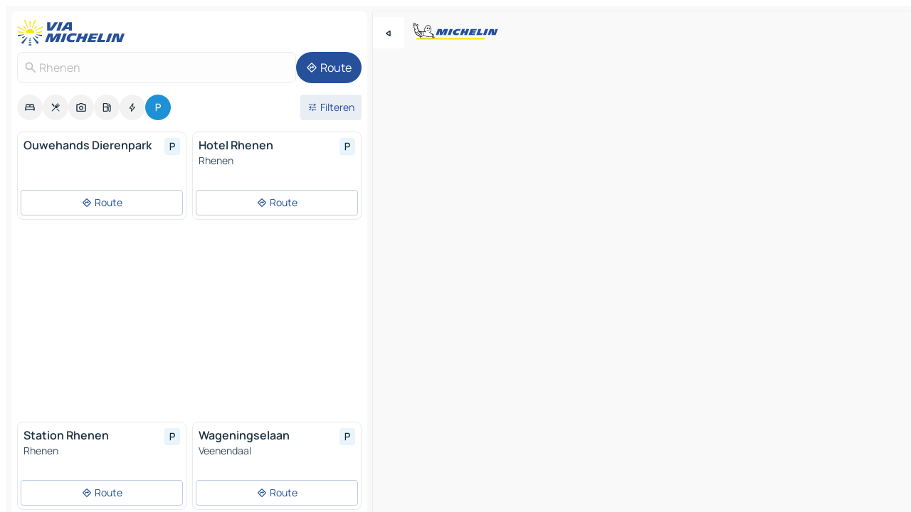

--- FILE ---
content_type: text/html
request_url: https://www.viamichelin.nl/kaarten-plattegronden/parkings/nederland/_/utrecht/rhenen-3911
body_size: 12083
content:
<!doctype html>
<html lang="nl">

<head>
	<meta charset="utf-8" />
	<meta name="viewport" content="width=device-width, initial-scale=1, maximum-scale=1, user-scalable=no" />
	<meta name="apple-itunes-app" content="app-id=443142682" />
	<!-- start app -->
	
		<link href="../../../../../_app/immutable/assets/vnd.D6Q4K2v3.css" rel="stylesheet">
		<link href="../../../../../_app/immutable/assets/lib.Cal4F3nj.css" rel="stylesheet">
		<link href="../../../../../_app/immutable/assets/vnd.Dmjc78Y1.css" rel="stylesheet">
		<link href="../../../../../_app/immutable/assets/0.C737XJuh.css" rel="stylesheet">
		<link href="../../../../../_app/immutable/assets/2.DTvqgUuk.css" rel="stylesheet">
		<link href="../../../../../_app/immutable/assets/10.C0zcU66-.css" rel="stylesheet"><!--1xg1a3p--><!--[!--><!--]--> <!--[--><!--[--><link rel="preconnect" href="https://map7.viamichelin.com"/> <link rel="dns-prefetch" href="https://map7.viamichelin.com"/><link rel="preconnect" href="https://map8.viamichelin.com"/> <link rel="dns-prefetch" href="https://map8.viamichelin.com"/><link rel="preconnect" href="https://map9.viamichelin.com"/> <link rel="dns-prefetch" href="https://map9.viamichelin.com"/><link rel="preconnect" href="https://sdk.privacy-center.org"/> <link rel="dns-prefetch" href="https://sdk.privacy-center.org"/><!--]--><!--]--> <!--[--><!--[--><!--]--><!--]--> <meta name="description" content="ViaMichelin biedt u de mogelijkheid om snel een parking te vinden - Rhenen. Nauwkeurige geolokalisatie voor parkeerplaatsen buiten en binnen Rhenen op de ViaMichelin kaart. Online reserveren mogelijk."/> <meta property="og:type" content="website"/> <meta property="og:site_name" content="ViaMichelin"/> <!--[--><meta property="og:title" content="Parkings Rhenen - vind, op ViaMichelin, een parkeerplaats - ViaMichelin"/><!--]--> <!--[--><meta property="og:description" content="ViaMichelin biedt u de mogelijkheid om snel een parking te vinden - Rhenen. Nauwkeurige geolokalisatie voor parkeerplaatsen buiten en binnen Rhenen op de ViaMichelin kaart. Online reserveren mogelijk."/><!--]--> <!--[--><meta property="og:image" content="https://www.viamichelin.nl/_app/immutable/assets/logo-social.CPCa_Ogs.png"/><!--]--> <!--[!--><!--]--> <!--[--><link rel="alternate" href="https://www.viamichelin.at/karten-stadtplan/parkplatze/niederlande/_/utrecht/rhenen-3911" hreflang="de-at"/><link rel="alternate" href="https://fr.viamichelin.be/cartes-plans/parkings/pays_bas/_/utrecht/rhenen-3911" hreflang="fr-be"/><link rel="alternate" href="https://nl.viamichelin.be/kaarten-plattegronden/parkings/nederland/_/utrecht/rhenen-3911" hreflang="nl-be"/><link rel="alternate" href="https://de.viamichelin.ch/karten-stadtplan/parkplatze/niederlande/_/utrecht/rhenen-3911" hreflang="de-ch"/><link rel="alternate" href="https://fr.viamichelin.ch/cartes-plans/parkings/pays_bas/_/utrecht/rhenen-3911" hreflang="fr-ch"/><link rel="alternate" href="https://it.viamichelin.ch/mappe-piantine/parcheggi/paesi_bassi/_/utrecht/rhenen-3911" hreflang="it-ch"/><link rel="alternate" href="https://www.viamichelin.com/maps/car-parks/netherlands/_/utrecht/rhenen-3911" hreflang="en"/><link rel="alternate" href="https://www.viamichelin.de/karten-stadtplan/parkplatze/niederlande/_/utrecht/rhenen-3911" hreflang="de"/><link rel="alternate" href="https://www.viamichelin.es/mapas-planos/aparcamientos/paises_bajos/_/utrecht/rhenen-3911" hreflang="es"/><link rel="alternate" href="https://www.viamichelin.fr/cartes-plans/parkings/pays_bas/_/utrecht/rhenen-3911" hreflang="fr"/><link rel="alternate" href="https://www.viamichelin.it/mappe-piantine/parcheggi/paesi_bassi/_/utrecht/rhenen-3911" hreflang="it"/><link rel="alternate" href="https://www.viamichelin.ie/maps/car-parks/netherlands/_/utrecht/rhenen-3911" hreflang="en-ie"/><link rel="alternate" href="https://www.viamichelin.pt/mapas-plantas/estacionamento/paises_baixos/_/utreque/rhenen-3911" hreflang="pt"/><link rel="alternate" href="https://www.viamichelin.co.uk/maps/car-parks/netherlands/_/utrecht/rhenen-3911" hreflang="en-gb"/><!--]--> <!--[!--><!--]--><!----><title>Parkings Rhenen - vind, op ViaMichelin, een parkeerplaats - ViaMichelin</title>
	<!-- end app -->

	<meta name="google-site-verification" content="hHwVXejrnqrV8MDXsUGMikNBxcEE_t-WRv1_KzrNOI8" />

	<link rel="icon" href="../../../../../favicon.png" />

	<!-- Start Consent -->
	<script nonce="KOH4D2L8sXnEYQhOhS+9Jg==" id="spcloader" async fetchpriority="high" type="text/javascript"
		src="https://sdk.privacy-center.org/a1a55c7f-7f45-4e4b-80ac-b48e44c2fe99/loader.js?target=www.viamichelin.nl"></script>
	<script nonce="KOH4D2L8sXnEYQhOhS+9Jg==" type="text/javascript" async>
			window.didomiOnReady = window.didomiOnReady || [];
			window.didomiEventListeners = window.didomiEventListeners || [];

			window.didomiEventListeners.push(
				{
					event: "notice.shown",
					listener() {
						const $link = document.querySelector(
							".didomi-notice-view-partners-link-in-text"
						);
						if (!$link) {
							return;
						}
						$link.removeAttribute("href");
						$link.addEventListener("click", () => {
							Didomi.preferences.show("vendors");
						});
					},
				},
				{
					event: "notice.clickagree",
					listener() {
						window.postMessage({ type: 'didomi_clickagree'})
					}
				}
			);

			window.didomiConfig = {
				user: {
					bots: {
						consentRequired: false,
					},
				},
				preferences: {
					showWhenConsentIsMissing: false,
				},
			};

			window.gdprAppliesGlobally = true;
			// prettier-ignore
			!function(){function t(e){if(!window.frames[e]){if(document.body&&document.body.firstChild){let a=document.body,n=document.createElement("iframe");n.style.display="none",n.name=e,n.title=e,a.insertBefore(n,a.firstChild)}else setTimeout(function(){t(e)},5)}}function e(t,e,a,n,i){function r(t,a,n,r){if("function"!=typeof n)return;window[e]||(window[e]=[]);let s=!1;i&&(s=i(t,r,n)),s||window[e].push({command:t,version:a,callback:n,parameter:r})}function s(e){if(!window[t]||!0!==window[t].stub||!e.data)return;let i="string"==typeof e.data,r;try{r=i?JSON.parse(e.data):e.data}catch(s){return}if(r[a]){let f=r[a];window[t](f.command,f.version,function(t,a){let r={};r[n]={returnValue:t,success:a,callId:f.callId},e.source.postMessage(i?JSON.stringify(r):r,"*")},f.parameter)}}r.stub=!0,r.stubVersion=2,"function"!=typeof window[t]&&(window[t]=r,window.addEventListener?window.addEventListener("message",s,!1):window.attachEvent("onmessage",s))}e("__uspapi","__uspapiBuffer","__uspapiCall","__uspapiReturn"),t("__uspapiLocator"),e("__tcfapi","__tcfapiBuffr","__tcl","__tcfapiReturn"),t("__tcfapiLocator")}();
		</script>
	<!-- End Consent -->

	<!-- Start Google tag manager -->
	<script src="https://www.googletagmanager.com/gtag/js?id=G-G2H4FT3KMC" defer type="didomi/javascript"
		nonce="KOH4D2L8sXnEYQhOhS+9Jg==" fetchpriority="low"></script>
	<script nonce="KOH4D2L8sXnEYQhOhS+9Jg==" type="text/javascript" defer>
			window.dataLayer = window.dataLayer || [];
			function gtag() {
				dataLayer.push(arguments);
			}
			gtag('js', new Date());
			gtag('config', 'G-G2H4FT3KMC', { send_page_view: false });
		</script>
	<!-- End Google tag manager -->
</head>

<body data-sveltekit-preload-data="hover" class="text-body">
	<div style="display: contents"><!--[--><!--[--><!----><!--[--><!--]--> <!--[--><!----><div class="main-container bg-neutral-weak homepage svelte-9k52vj" style="--bottomsheet-height-offset: -100px;"><div class="map svelte-9k52vj"><div class="h-full w-full md:shadow-smooth-block md:relative svelte-6wt9i2" data-testid="map-container"><!--[!--><!--]--></div><!----> <!--[--><div class="absolute top-4 left-0 size-11 z-ontop hidden md:block"><button type="button" class="btn-filled-white btn-md rd-l-0 min-w-max"><!--[!--><!--[--><!----><span class="flex w-max size-3.5"><!--[--><!----><span class="icon-arrow-back-left inline-block"><!----></span><!----><!--]--><!----></span><!----><!--]--> <!--[!--><!--]--> <!--[!--><!--]--><!--]--> <!--[!--><!--]--></button><!----></div><!--]--> <img src="/_app/immutable/assets/vm-logo-bib-michelin.Dd_LzvJh.svg" alt="Michelin" class="absolute left-14 top-6 md:block hidden z-hover" height="24" width="120"/> <img height="32" width="126" src="/_app/immutable/assets/vm-logo-large.BEgj6SJ1.svg" alt="ViaMichelin" class="absolute-center-x top-2 md:hidden z-hover"/></div> <!--[!--><!--]--> <div class="slot-container md:p-2 md:pr-0 md:h-dvh printable svelte-9k52vj"><div class="md:overflow-hidden md:rd-2 md:h-dvh max-h-full printable"><div class="slot-wrapper h-full scrollbar-thin printable md:bg-neutral-weakest svelte-9k52vj"><!--[!--><!--]--> <!--[--><!----><!--[--><!----><!--[!--><!----><div class="translate-slide-offset md:block svelte-5lb488" style="--slide-offset: 0px;"><img src="/_app/immutable/assets/vm-logo-bib-michelin.Dd_LzvJh.svg" alt="Michelin" class="absolute top-[var(--top)] right-[var(--right)] md:hidden" style="--top: -24px; --right: 8px;" height="24" width="120"/> <div><div><div class="searchtools w-full md:flex md:flex-wrap md:gap-4 md:bg-transparent md:px-2 md:pt-2 svelte-1kj4v11" data-testid="map-search-panel"><!--[!--><!--]--> <!--[!--><div class="hidden md:block w-full"><header role="banner" class="flex items-center w-full py-1 justify-between md:py-0"><!--[!--><!--[--><a href="../../../../../" class="block py-1 pr-2 shrink-0" aria-label="Terug naar de startpagina" data-sveltekit-preload-data="tap"><img class="h-9 cover-left" src="/_app/immutable/assets/vm-logo-large.BEgj6SJ1.svg" alt="ViaMichelin" width="152" height="36"/></a><!--]--><!--]--> <!--[!--><!--[!--><!--]--><!--]--></header><!----></div><!--]--> <div class="flex gap-2 w-full md:p-0 md:bg-transparent border-coloredneutral-weakest rounded-full p-2"><div class="search relative w-full min-w-0  svelte-oeoh2d"><label for="address-search" class="text-sm"> <span class="input-container flex items-center p-2 w-full text-5 gap-1 rd-2 relative b-solid b-0.5 border-coloredneutral-weakest element-disabled bg-neutral-soft text-neutral svelte-xzp1b6"><!--[--><!----><span class="icon-search inline-block w-5 "><!----></span><!----><!--]--> <input type="text" id="address-search" class="input min-w-0 text-md text-coloredneutral b-0 flex-grow bg-transparent placeholder:text-neutral disabled:text-neutral svelte-xzp1b6" placeholder="Waar gaan we heen?" aria-label="Waar gaan we heen?" disabled autocomplete="off" value="Rhenen"/> <!--[!--><!--]--> <!--[!--><!--]--></span></label><!----> <ul class="results rd-2 absolute z-hover w-full m-0 mt-1 p-0 shadow-smooth-bottom-2 bg-neutral-weakest text-coloredneutral text-md svelte-oeoh2d" role="listbox" aria-label="Zoekresultaten"><!--[!--><!--]--><!----> <!--[!--><!--]--><!----> <!--[!--><!--[!--><!--]--><!--]--><!----></ul></div><!----> <!--[--><button type="button" aria-label="Route" class="btn-filled-primary btn-md z-infront rounded-full min-w-max"><!--[!--><!--[--><!----><span class="flex w-max"><!--[--><!----><span class="icon-directions inline-block"><!----></span><!----><!--]--><!----></span><!----><!--]--> <!--[--><span class="ml-1">Route</span><!--]--> <!--[!--><!--]--><!--]--> <!--[!--><!--]--></button><!--]--></div></div></div><!----></div></div> <div class="poi-container relative z-1 md:block bg-neutral-weakest md:bg-transparent block svelte-5lb488"><button type="button" class="handle relative w-full p-4 rd-2 b-0 grid place-items-center bg-transparent md:hidden" aria-label="Open het paneel" style="height: 40px;"><span class="rd-2 w-20 h-2 bg-base-15"></span></button><!----> <div class="mt-4"><div class="mb-2 px-2"><div class="flex justify-between flex-nowrap flex-row-reverse"><div class="grow-3 order-2"><div class="flex gap-1 flex-wrap" role="listbox" aria-multiselectable="true" aria-orientation="horizontal" aria-label="Bezienswaardigheden"><!--[--><!--[!--><button type="button" role="option" title="Zoek op Accommodatie" aria-selected="false" aria-label="Zoek op Accommodatie" class="whitespace-nowrap flex justify-center items-center text-md gap-1 b-0 cursor-pointer rounded-full p-2.5 bg-neutral-soft hover:bg-coloredneutral-weak text-coloredneutral svelte-f2zwv4 aspect-ratio-1"><!--[!--><!--[--><!----><span class="flex w-max"><!--[--><!----><span class="icon-hotel inline-block"><!----></span><!----><!--]--><!----></span><!----><!--]--> <!--[!--><!--]--> <!--[!--><!--]--><!--]--></button><!--]--><!--[!--><button type="button" role="option" title="Zoek op Restaurants" aria-selected="false" aria-label="Zoek op Restaurants" class="whitespace-nowrap flex justify-center items-center text-md gap-1 b-0 cursor-pointer rounded-full p-2.5 bg-neutral-soft hover:bg-coloredneutral-weak text-coloredneutral svelte-f2zwv4 aspect-ratio-1"><!--[!--><!--[--><!----><span class="flex w-max"><!--[--><!----><span class="icon-restaurant inline-block"><!----></span><!----><!--]--><!----></span><!----><!--]--> <!--[!--><!--]--> <!--[!--><!--]--><!--]--></button><!--]--><!--[!--><button type="button" role="option" title="Zoek op Toerisme" aria-selected="false" aria-label="Zoek op Toerisme" class="whitespace-nowrap flex justify-center items-center text-md gap-1 b-0 cursor-pointer rounded-full p-2.5 bg-neutral-soft hover:bg-coloredneutral-weak text-coloredneutral svelte-f2zwv4 aspect-ratio-1"><!--[!--><!--[--><!----><span class="flex w-max"><!--[--><!----><span class="icon-tourism inline-block"><!----></span><!----><!--]--><!----></span><!----><!--]--> <!--[!--><!--]--> <!--[!--><!--]--><!--]--></button><!--]--><!--[!--><button type="button" role="option" title="Zoek op Tankstations" aria-selected="false" aria-label="Zoek op Tankstations" class="whitespace-nowrap flex justify-center items-center text-md gap-1 b-0 cursor-pointer rounded-full p-2.5 bg-neutral-soft hover:bg-coloredneutral-weak text-coloredneutral svelte-f2zwv4 aspect-ratio-1"><!--[!--><!--[--><!----><span class="flex w-max"><!--[--><!----><span class="icon-energy-pump inline-block"><!----></span><!----><!--]--><!----></span><!----><!--]--> <!--[!--><!--]--> <!--[!--><!--]--><!--]--></button><!--]--><!--[!--><button type="button" role="option" title="Zoek op Auto-laadpunten" aria-selected="false" aria-label="Zoek op Auto-laadpunten" class="whitespace-nowrap flex justify-center items-center text-md gap-1 b-0 cursor-pointer rounded-full p-2.5 bg-neutral-soft hover:bg-coloredneutral-weak text-coloredneutral svelte-f2zwv4 aspect-ratio-1"><!--[!--><!--[--><!----><span class="flex w-max"><!--[--><!----><span class="icon-flash inline-block"><!----></span><!----><!--]--><!----></span><!----><!--]--> <!--[!--><!--]--> <!--[!--><!--]--><!--]--></button><!--]--><!--[!--><button type="button" role="option" title="Zoek op Parkings" aria-selected="true" aria-label="Zoek op Parkings" class="whitespace-nowrap flex justify-center items-center text-md gap-1 b-0 cursor-pointer rounded-full p-2.5 bg-parking text-neutral-weakest hover:bg-parking-soft svelte-f2zwv4 aspect-ratio-1"><!--[!--><!--[--><!----><span class="flex w-max"><!--[--><!----><span class="icon-parking inline-block"><!----></span><!----><!--]--><!----></span><!----><!--]--> <!--[!--><!--]--> <!--[!--><!--]--><!--]--></button><!--]--><!--]--></div><!----></div> <!--[--><div class="ml-2 relative order-1"><button type="button" aria-label="Open filters" class="btn-filled-light btn-sm relative filter-button min-w-max"><!--[!--><!--[--><!----><span class="flex w-max"><!--[--><!----><span class="icon-tune inline-block"><!----></span><!----><!--]--><!----></span><!----><!--]--> <!--[--><span class="ml-1">Filteren</span><!--]--> <!--[!--><!--]--><!--]--> <!--[--><!--[!--><!--]--><!----><!--]--></button><!----></div><!--]--></div> <div class="date-range-picker-container min-w-0 w-full order--1 mt-2"><div class="flex items-start gap-2"><!--[!--><!--]--></div></div></div><!----> <!--[!--><!--]--> <!--[--><ul data-testid="poilist" class="container m-0 px-2 grid svelte-1qh5ik5"><!--[!--><!--[--><!--[!--><!--[!--><!----><!--[--><!----><li data-testid="poi-card-0" data-category="parking" class="poi-card xs grid text-body border-coloredneutral-weakest bg-neutral-weakest hover:border-transparent border-1 border-solid rd-2 relative with-shadow vertical svelte-1ci3g67" role="none"><a href="?bounds=5.4775671~51.9432191~5.6273878~52.0185118&amp;itinerary=&amp;poiCategories=20&amp;selectedAddress=%7B%22address%22%3A%22Rhenen%22%2C%22city%22%3A%22Rhenen%22%2C%22coordinates%22%3A%7B%22lat%22%3A51.9577345%2C%22lng%22%3A5.5663059%7D%2C%22countryCode%22%3A%22NLD%22%2C%22zipCode%22%3A%223911%22%2C%22entityType%22%3A%22CITY%22%2C%22boundsSync%22%3Atrue%7D&amp;selectedPoi=0b0b82da9b40~PARKING&amp;withCaravan=false" class="decoration-none flex flex-col " data-sveltekit-preload-data="tap"><!--[!--><!--]--> <div class="pt-2 px-2 pb-0 grid h-max"><!--[--><!--[--><!--[--><div class="inline-flex justify-between w-full min-w-0 text-body text-md font-600 gap-x-0.5 text-coloredneutral"><span data-testid="card-title" class="pb-0.5 clamp-lines-2">Ouwehands Dierenpark</span> <!--[--><div class="flex items-center justify-center w-max shrink-0  rd-1 p-0.75 bg-parking-weakest text-parking-strongest h-6 w-6 svelte-snfjjm"><!--[!--><!--[!--><!--[!--><!--]--> <!--[!--><!--]--> <!--[--><!----><div class="flex w-max"><!--[--><!----><div class="icon-parking inline-block"><!----></div><!----><!--]--><!----></div><!----><!--]--><!--]--><!--]--></div><!--]--></div><!--]--><!--]--> <!--[!--><!--]--> <!--[!--><!--]--> <!--[!--><!--]--> <!--[!--><!--]--> <!--[!--><!--]--> <!--[!--><!--]--><!--]--></div><!----></a> <div class="button-wrapper p-1 p-bs-3px"><!--[!--><!--[!--><!--[!--><button type="button" class="btn-outline-light btn-sm w-full overflow-hidden"><!--[!--><!--[--><!----><span class="flex w-max"><!--[--><!----><span class="icon-directions inline-block"><!----></span><!----><!--]--><!----></span><!----><!--]--> <!--[--><span class="ml-1 undefined text-wrap-balance">Route</span><!--]--> <!--[!--><!--]--><!--]--> <!--[!--><!--]--></button><!--]--><!--]--><!--]--></div><!----><!----></li><!----><!--]--><!----><!--]--><!--]--><!--[!--><!--[!--><!----><!--[--><!----><li data-testid="poi-card-1" data-category="parking" class="poi-card xs grid text-body border-coloredneutral-weakest bg-neutral-weakest hover:border-transparent border-1 border-solid rd-2 relative with-shadow vertical svelte-1ci3g67" role="none"><a href="?bounds=5.4775671~51.9432191~5.6273878~52.0185118&amp;itinerary=&amp;poiCategories=20&amp;selectedAddress=%7B%22address%22%3A%22Rhenen%22%2C%22city%22%3A%22Rhenen%22%2C%22coordinates%22%3A%7B%22lat%22%3A51.9577345%2C%22lng%22%3A5.5663059%7D%2C%22countryCode%22%3A%22NLD%22%2C%22zipCode%22%3A%223911%22%2C%22entityType%22%3A%22CITY%22%2C%22boundsSync%22%3Atrue%7D&amp;selectedPoi=4164891722ef~PARKING&amp;withCaravan=false" class="decoration-none flex flex-col " data-sveltekit-preload-data="tap"><!--[!--><!--]--> <div class="pt-2 px-2 pb-0 grid h-max"><!--[--><!--[--><!--[--><div class="inline-flex justify-between w-full min-w-0 text-body text-md font-600 gap-x-0.5 text-coloredneutral"><span data-testid="card-title" class="pb-0.5 clamp-lines-2">Hotel Rhenen</span> <!--[--><div class="flex items-center justify-center w-max shrink-0  rd-1 p-0.75 bg-parking-weakest text-parking-strongest h-6 w-6 svelte-snfjjm"><!--[!--><!--[!--><!--[!--><!--]--> <!--[!--><!--]--> <!--[--><!----><div class="flex w-max"><!--[--><!----><div class="icon-parking inline-block"><!----></div><!----><!--]--><!----></div><!----><!--]--><!--]--><!--]--></div><!--]--></div><!--]--><!--]--> <!--[!--><!--]--> <!--[--><span class="truncate font-400 text-sm text-coloredneutral-soft p-be-1px">Rhenen</span><!--]--> <!--[!--><!--]--> <!--[!--><!--]--> <!--[!--><!--]--> <!--[!--><!--]--><!--]--></div><!----></a> <div class="button-wrapper p-1 p-bs-3px"><!--[!--><!--[!--><!--[!--><button type="button" class="btn-outline-light btn-sm w-full overflow-hidden"><!--[!--><!--[--><!----><span class="flex w-max"><!--[--><!----><span class="icon-directions inline-block"><!----></span><!----><!--]--><!----></span><!----><!--]--> <!--[--><span class="ml-1 undefined text-wrap-balance">Route</span><!--]--> <!--[!--><!--]--><!--]--> <!--[!--><!--]--></button><!--]--><!--]--><!--]--></div><!----><!----></li><!----><!--]--><!----><!--]--><!--]--><!--[--><li class="flex justify-center ad"><!----><div class="flex items-center justify-center relative h-70 w-75"><!----><div id="div-gpt-ad-mpu_haut" class="ad size-full max-h-[var(--height)] max-w-[var(--width)] overflow-hidden md:max-h-[var(--md-height)] md:max-w-[var(--md-width)] div-gpt-ad-mpu_haut svelte-15hg1g9" style=" --width:300px; --height:250px; --md-width:300px; --md-height:250px; " data-testid="ad-poi-list"></div><!----><!----></div><!----></li><!--]--><!--[!--><!--[!--><!----><!--[--><!----><li data-testid="poi-card-3" data-category="parking" class="poi-card xs grid text-body border-coloredneutral-weakest bg-neutral-weakest hover:border-transparent border-1 border-solid rd-2 relative with-shadow vertical svelte-1ci3g67" role="none"><a href="?bounds=5.4775671~51.9432191~5.6273878~52.0185118&amp;itinerary=&amp;poiCategories=20&amp;selectedAddress=%7B%22address%22%3A%22Rhenen%22%2C%22city%22%3A%22Rhenen%22%2C%22coordinates%22%3A%7B%22lat%22%3A51.9577345%2C%22lng%22%3A5.5663059%7D%2C%22countryCode%22%3A%22NLD%22%2C%22zipCode%22%3A%223911%22%2C%22entityType%22%3A%22CITY%22%2C%22boundsSync%22%3Atrue%7D&amp;selectedPoi=dd2a1b39fe3f~PARKING&amp;withCaravan=false" class="decoration-none flex flex-col " data-sveltekit-preload-data="tap"><!--[!--><!--]--> <div class="pt-2 px-2 pb-0 grid h-max"><!--[--><!--[--><!--[--><div class="inline-flex justify-between w-full min-w-0 text-body text-md font-600 gap-x-0.5 text-coloredneutral"><span data-testid="card-title" class="pb-0.5 clamp-lines-2">Station Rhenen</span> <!--[--><div class="flex items-center justify-center w-max shrink-0  rd-1 p-0.75 bg-parking-weakest text-parking-strongest h-6 w-6 svelte-snfjjm"><!--[!--><!--[!--><!--[!--><!--]--> <!--[!--><!--]--> <!--[--><!----><div class="flex w-max"><!--[--><!----><div class="icon-parking inline-block"><!----></div><!----><!--]--><!----></div><!----><!--]--><!--]--><!--]--></div><!--]--></div><!--]--><!--]--> <!--[!--><!--]--> <!--[--><span class="truncate font-400 text-sm text-coloredneutral-soft p-be-1px">Rhenen</span><!--]--> <!--[!--><!--]--> <!--[!--><!--]--> <!--[!--><!--]--> <!--[!--><!--]--><!--]--></div><!----></a> <div class="button-wrapper p-1 p-bs-3px"><!--[!--><!--[!--><!--[!--><button type="button" class="btn-outline-light btn-sm w-full overflow-hidden"><!--[!--><!--[--><!----><span class="flex w-max"><!--[--><!----><span class="icon-directions inline-block"><!----></span><!----><!--]--><!----></span><!----><!--]--> <!--[--><span class="ml-1 undefined text-wrap-balance">Route</span><!--]--> <!--[!--><!--]--><!--]--> <!--[!--><!--]--></button><!--]--><!--]--><!--]--></div><!----><!----></li><!----><!--]--><!----><!--]--><!--]--><!--[!--><!--[!--><!----><!--[--><!----><li data-testid="poi-card-4" data-category="parking" class="poi-card xs grid text-body border-coloredneutral-weakest bg-neutral-weakest hover:border-transparent border-1 border-solid rd-2 relative with-shadow vertical svelte-1ci3g67" role="none"><a href="?bounds=5.4775671~51.9432191~5.6273878~52.0185118&amp;itinerary=&amp;poiCategories=20&amp;selectedAddress=%7B%22address%22%3A%22Rhenen%22%2C%22city%22%3A%22Rhenen%22%2C%22coordinates%22%3A%7B%22lat%22%3A51.9577345%2C%22lng%22%3A5.5663059%7D%2C%22countryCode%22%3A%22NLD%22%2C%22zipCode%22%3A%223911%22%2C%22entityType%22%3A%22CITY%22%2C%22boundsSync%22%3Atrue%7D&amp;selectedPoi=e2c8310c2a86~PARKING&amp;withCaravan=false" class="decoration-none flex flex-col " data-sveltekit-preload-data="tap"><!--[!--><!--]--> <div class="pt-2 px-2 pb-0 grid h-max"><!--[--><!--[--><!--[--><div class="inline-flex justify-between w-full min-w-0 text-body text-md font-600 gap-x-0.5 text-coloredneutral"><span data-testid="card-title" class="pb-0.5 clamp-lines-2">Wageningselaan</span> <!--[--><div class="flex items-center justify-center w-max shrink-0  rd-1 p-0.75 bg-parking-weakest text-parking-strongest h-6 w-6 svelte-snfjjm"><!--[!--><!--[!--><!--[!--><!--]--> <!--[!--><!--]--> <!--[--><!----><div class="flex w-max"><!--[--><!----><div class="icon-parking inline-block"><!----></div><!----><!--]--><!----></div><!----><!--]--><!--]--><!--]--></div><!--]--></div><!--]--><!--]--> <!--[!--><!--]--> <!--[--><span class="truncate font-400 text-sm text-coloredneutral-soft p-be-1px">Veenendaal</span><!--]--> <!--[!--><!--]--> <!--[!--><!--]--> <!--[!--><!--]--> <!--[!--><!--]--><!--]--></div><!----></a> <div class="button-wrapper p-1 p-bs-3px"><!--[!--><!--[!--><!--[!--><button type="button" class="btn-outline-light btn-sm w-full overflow-hidden"><!--[!--><!--[--><!----><span class="flex w-max"><!--[--><!----><span class="icon-directions inline-block"><!----></span><!----><!--]--><!----></span><!----><!--]--> <!--[--><span class="ml-1 undefined text-wrap-balance">Route</span><!--]--> <!--[!--><!--]--><!--]--> <!--[!--><!--]--></button><!--]--><!--]--><!--]--></div><!----><!----></li><!----><!--]--><!----><!--]--><!--]--><!--[!--><!--[!--><!----><!--[--><!----><li data-testid="poi-card-5" data-category="parking" class="poi-card xs grid text-body border-coloredneutral-weakest bg-neutral-weakest hover:border-transparent border-1 border-solid rd-2 relative with-shadow vertical svelte-1ci3g67" role="none"><a href="?bounds=5.4775671~51.9432191~5.6273878~52.0185118&amp;itinerary=&amp;poiCategories=20&amp;selectedAddress=%7B%22address%22%3A%22Rhenen%22%2C%22city%22%3A%22Rhenen%22%2C%22coordinates%22%3A%7B%22lat%22%3A51.9577345%2C%22lng%22%3A5.5663059%7D%2C%22countryCode%22%3A%22NLD%22%2C%22zipCode%22%3A%223911%22%2C%22entityType%22%3A%22CITY%22%2C%22boundsSync%22%3Atrue%7D&amp;selectedPoi=e4eb0160f902~PARKING&amp;withCaravan=false" class="decoration-none flex flex-col " data-sveltekit-preload-data="tap"><!--[!--><!--]--> <div class="pt-2 px-2 pb-0 grid h-max"><!--[--><!--[--><!--[--><div class="inline-flex justify-between w-full min-w-0 text-body text-md font-600 gap-x-0.5 text-coloredneutral"><span data-testid="card-title" class="pb-0.5 clamp-lines-2">Dr. Slotemaker de Bruineplein</span> <!--[--><div class="flex items-center justify-center w-max shrink-0  rd-1 p-0.75 bg-parking-weakest text-parking-strongest h-6 w-6 svelte-snfjjm"><!--[!--><!--[!--><!--[!--><!--]--> <!--[!--><!--]--> <!--[--><!----><div class="flex w-max"><!--[--><!----><div class="icon-parking inline-block"><!----></div><!----><!--]--><!----></div><!----><!--]--><!--]--><!--]--></div><!--]--></div><!--]--><!--]--> <!--[!--><!--]--> <!--[--><span class="truncate font-400 text-sm text-coloredneutral-soft p-be-1px">Veenendaal</span><!--]--> <!--[!--><!--]--> <!--[!--><!--]--> <!--[!--><!--]--> <!--[!--><!--]--><!--]--></div><!----></a> <div class="button-wrapper p-1 p-bs-3px"><!--[!--><!--[!--><!--[!--><button type="button" class="btn-outline-light btn-sm w-full overflow-hidden"><!--[!--><!--[--><!----><span class="flex w-max"><!--[--><!----><span class="icon-directions inline-block"><!----></span><!----><!--]--><!----></span><!----><!--]--> <!--[--><span class="ml-1 undefined text-wrap-balance">Route</span><!--]--> <!--[!--><!--]--><!--]--> <!--[!--><!--]--></button><!--]--><!--]--><!--]--></div><!----><!----></li><!----><!--]--><!----><!--]--><!--]--><!--]--><!--]--></ul><!--]--><!----> <!--[!--><!--]--></div> <!--[!--><!--]--> <!--[!--><!--]--> <!--[--><!--[!--><!--]--><!--]--> <footer role="contentinfo" data-sveltekit-preload-data="tap" class="bg-neutral-weakest flex flex-col gap-6 p-2 pb-0  svelte-1b4fnhr"><div class="flex flex-col gap-4 "><div class="flex justify-between"><img src="/_app/immutable/assets/vm-logo-bib-michelin.Dd_LzvJh.svg" alt="Michelin" height="24" width="120"/> <button type="button" class="btn-outline-primary btn-md min-w-max"><!--[!--><!--[--><!----><span class="flex w-max"><!--[--><!----><span class="icon-flag-nl inline-block"><!----></span><!----><!--]--><!----></span><!----><!--]--> <!--[--><span class="ml-1">Nederlands</span><!--]--> <!--[!--><!--]--><!--]--> <!--[!--><!--]--></button><!----></div> <div class="flex flex-col md:flex-row md:flex-wrap gap-4"><!--[!--><!--]--> <a href="https://www.viamichelin.com/magazine/?utm_source=viamichelin_web&amp;utm_medium=browse_button" class="min-w-max btn-filled-light btn-md svelte-1b8k1k" rel="external noopener" target="_blank"><!--[!--><!--[--><!----><div class="flex w-max"><!--[--><!----><div class="icon-menu-book inline-block"><!----></div><!----><!--]--><!----></div><!----><!--]--> <!--[--><span class="px-1">Bladeren op ViaMichelin Magazine</span><!--]--> <!--[!--><!--]--><!--]--></a><!----></div></div> <!--[!--><!--]--> <!--[!--><!--]--><!----> <!--[--><!--[--><ol itemscope="" itemtype="http://schema.org/BreadcrumbList" class="breadcrumbs flex flex-wrap p-0 items-center whitespace-nowrap svelte-qo6nxf"><li itemprop="itemListElement" itemtype="http://schema.org/ListItem" itemscope="" class="svelte-qo6nxf"><a href="/" class="link inline svelte-1b8k1k" itemprop="item"><!--[--><span itemprop="name">Home</span><!----><!--]--></a><!----> <meta itemprop="position" content="0"/></li> <!--[--><!--[--><li itemprop="itemListElement" itemtype="http://schema.org/ListItem" itemscope="" class="svelte-qo6nxf"><!--[--><a href="/" class="link inline svelte-1b8k1k" itemprop="item" data-sveltekit-preload-data="off"><!--[--><span itemprop="name">Kaarten</span><!----><!--]--></a><!--]--> <meta itemprop="position" content="1"/></li><!--]--><!--[--><li itemprop="itemListElement" itemtype="http://schema.org/ListItem" itemscope="" class="svelte-qo6nxf"><!--[--><a href="/kaarten-plattegronden/parkings" class="link inline svelte-1b8k1k" itemprop="item" data-sveltekit-preload-data="off"><!--[--><span itemprop="name">Parkings</span><!----><!--]--></a><!--]--> <meta itemprop="position" content="2"/></li><!--]--><!--[--><li itemprop="itemListElement" itemtype="http://schema.org/ListItem" itemscope="" class="svelte-qo6nxf"><!--[--><a href="/kaarten-plattegronden/parkings/nederland" class="link inline svelte-1b8k1k" itemprop="item" data-sveltekit-preload-data="off"><!--[--><span itemprop="name">Nederland</span><!----><!--]--></a><!--]--> <meta itemprop="position" content="3"/></li><!--]--><!--[!--><!--]--><!--[--><li itemprop="itemListElement" itemtype="http://schema.org/ListItem" itemscope="" class="svelte-qo6nxf"><!--[--><a href="/kaarten-plattegronden/parkings/nederland/_/utrecht" class="link inline svelte-1b8k1k" itemprop="item" data-sveltekit-preload-data="off"><!--[--><span itemprop="name">Utrecht</span><!----><!--]--></a><!--]--> <meta itemprop="position" content="5"/></li><!--]--><!--[--><li itemprop="itemListElement" itemtype="http://schema.org/ListItem" itemscope="" class="svelte-qo6nxf"><!--[!--><span itemprop="name" class="text-md text-neutral-strongest">Rhenen</span><!--]--> <meta itemprop="position" content="6"/></li><!--]--><!--]--></ol><!--]--> <!--[--><h1 class="text-md font-medium">Parkings Rhenen - vind, op ViaMichelin, een parkeerplaats - ViaMichelin</h1><!--]--> <!--[--><!--[!--><p class="description">ViaMichelin biedt u de mogelijkheid om snel een parking te vinden - Rhenen. Nauwkeurige geolokalisatie voor parkeerplaatsen buiten en binnen Rhenen op de ViaMichelin kaart. Online reserveren mogelijk.</p><!--]--><!--]--> <!--[!--><!--]--> <!--[--><section class="flex flex-col gap-0 p-0 m-0"><!--[--><h2 class="border-b-1 border-b-solid text-coloredneutral-soft text-bold text-md m-0" data-testid="seo-footer-link-block-title"><button type="button" class="btn-ghost-primary btn-md w-full justify-between min-w-max"><!--[!--><!--[!--><!--]--> <!--[--><span class="mr-1">Rhenen</span><!--]--> <!--[--><!----><span class="flex w-max"><!--[--><!----><span class="icon-chevron-right inline-block"><!----></span><!----><!--]--><!----></span><!----><!--]--><!--]--> <!--[!--><!--]--></button><!----></h2> <ul data-testid="seo-footer-link-block-list" class="svelte-1ba0xl7"><!--[--><li><a href="/kaarten-plattegronden/nederland/_/utrecht/rhenen-3911" class="min-w-max link flex justify-start svelte-1b8k1k"><!--[!--><!--[!--><!--]--> <!--[--><span class="px-1">Rhenen Kaarten</span><!--]--> <!--[!--><!--]--><!--]--></a><!----></li><li><a href="/kaarten-plattegronden/verkeer/nederland/_/utrecht/rhenen-3911" class="min-w-max link flex justify-start svelte-1b8k1k"><!--[!--><!--[!--><!--]--> <!--[--><span class="px-1">Rhenen Verkeer</span><!--]--> <!--[!--><!--]--><!--]--></a><!----></li><li><a href="/kaarten-plattegronden/hotels/nederland/_/utrecht/rhenen-3911" class="min-w-max link flex justify-start svelte-1b8k1k"><!--[!--><!--[!--><!--]--> <!--[--><span class="px-1">Rhenen Hotels</span><!--]--> <!--[!--><!--]--><!--]--></a><!----></li><li><a href="/kaarten-plattegronden/restaurants/nederland/_/utrecht/rhenen-3911" class="min-w-max link flex justify-start svelte-1b8k1k"><!--[!--><!--[!--><!--]--> <!--[--><span class="px-1">Rhenen Restaurants</span><!--]--> <!--[!--><!--]--><!--]--></a><!----></li><li><a href="/kaarten-plattegronden/toeristische-bezienswaardigheden/nederland/_/utrecht/rhenen-3911" class="min-w-max link flex justify-start svelte-1b8k1k"><!--[!--><!--[!--><!--]--> <!--[--><span class="px-1">Rhenen Toeristische-Bezienswaardigheden</span><!--]--> <!--[!--><!--]--><!--]--></a><!----></li><li><a href="/kaarten-plattegronden/tankstations/nederland/_/utrecht/rhenen-3911" class="min-w-max link flex justify-start svelte-1b8k1k"><!--[!--><!--[!--><!--]--> <!--[--><span class="px-1">Rhenen Tankstations</span><!--]--> <!--[!--><!--]--><!--]--></a><!----></li><li><a href="/kaarten-plattegronden/parkings/nederland/_/utrecht/rhenen-3911" class="min-w-max link flex justify-start svelte-1b8k1k"><!--[!--><!--[!--><!--]--> <!--[--><span class="px-1">Rhenen Parkings</span><!--]--> <!--[!--><!--]--><!--]--></a><!----></li><!--]--></ul><!--]--> <!--[--><h2 class="border-b-1 border-b-solid text-coloredneutral-soft text-bold text-md m-0" data-testid="seo-footer-link-block-title"><button type="button" class="btn-ghost-primary btn-md w-full justify-between min-w-max"><!--[!--><!--[!--><!--]--> <!--[--><span class="mr-1">Routes</span><!--]--> <!--[--><!----><span class="flex w-max"><!--[--><!----><span class="icon-chevron-right inline-block"><!----></span><!----><!--]--><!----></span><!----><!--]--><!--]--> <!--[!--><!--]--></button><!----></h2> <ul data-testid="seo-footer-link-block-list" class="svelte-1ba0xl7"><!--[--><li><a href="/routes/resultaten/rhenen-3911-utrecht-_-nederland-to-utrecht-3511-utrecht-_-nederland" class="min-w-max link flex justify-start svelte-1b8k1k"><!--[!--><!--[!--><!--]--> <!--[--><span class="px-1">Routes Rhenen - Utrecht</span><!--]--> <!--[!--><!--]--><!--]--></a><!----></li><li><a href="/routes/resultaten/rhenen-3911-utrecht-_-nederland-to-arnhem-6661-gelderland-_-nederland" class="min-w-max link flex justify-start svelte-1b8k1k"><!--[!--><!--[!--><!--]--> <!--[--><span class="px-1">Routes Rhenen - Arnhem</span><!--]--> <!--[!--><!--]--><!--]--></a><!----></li><li><a href="/routes/resultaten/rhenen-3911-utrecht-_-nederland-to-_s_hertogenbosch-5211-noord_brabant-_-nederland" class="min-w-max link flex justify-start svelte-1b8k1k"><!--[!--><!--[!--><!--]--> <!--[--><span class="px-1">Routes Rhenen - 's-Hertogenbosch</span><!--]--> <!--[!--><!--]--><!--]--></a><!----></li><li><a href="/routes/resultaten/rhenen-3911-utrecht-_-nederland-to-veenendaal-3901-utrecht-_-nederland" class="min-w-max link flex justify-start svelte-1b8k1k"><!--[!--><!--[!--><!--]--> <!--[--><span class="px-1">Routes Rhenen - Veenendaal</span><!--]--> <!--[!--><!--]--><!--]--></a><!----></li><li><a href="/routes/resultaten/rhenen-3911-utrecht-_-nederland-to-ede-6711-gelderland-_-nederland" class="min-w-max link flex justify-start svelte-1b8k1k"><!--[!--><!--[!--><!--]--> <!--[--><span class="px-1">Routes Rhenen - Ede</span><!--]--> <!--[!--><!--]--><!--]--></a><!----></li><li><a href="/routes/resultaten/rhenen-3911-utrecht-_-nederland-to-barneveld-3771-gelderland-_-nederland" class="min-w-max link flex justify-start svelte-1b8k1k"><!--[!--><!--[!--><!--]--> <!--[--><span class="px-1">Routes Rhenen - Barneveld</span><!--]--> <!--[!--><!--]--><!--]--></a><!----></li><li><a href="/routes/resultaten/rhenen-3911-utrecht-_-nederland-to-geldermalsen-4191-gelderland-_-nederland" class="min-w-max link flex justify-start svelte-1b8k1k"><!--[!--><!--[!--><!--]--> <!--[--><span class="px-1">Routes Rhenen - Geldermalsen</span><!--]--> <!--[!--><!--]--><!--]--></a><!----></li><li><a href="/routes/resultaten/rhenen-3911-utrecht-_-nederland-to-otterlo-6731-gelderland-_-nederland" class="min-w-max link flex justify-start svelte-1b8k1k"><!--[!--><!--[!--><!--]--> <!--[--><span class="px-1">Routes Rhenen - Otterlo</span><!--]--> <!--[!--><!--]--><!--]--></a><!----></li><li><a href="/routes/resultaten/rhenen-3911-utrecht-_-nederland-to-oss-5341-noord_brabant-_-nederland" class="min-w-max link flex justify-start svelte-1b8k1k"><!--[!--><!--[!--><!--]--> <!--[--><span class="px-1">Routes Rhenen - Oss</span><!--]--> <!--[!--><!--]--><!--]--></a><!----></li><li><a href="/routes/resultaten/rhenen-3911-utrecht-_-nederland-to-nijmegen-6511-gelderland-_-nederland" class="min-w-max link flex justify-start svelte-1b8k1k"><!--[!--><!--[!--><!--]--> <!--[--><span class="px-1">Routes Rhenen - Nijmegen</span><!--]--> <!--[!--><!--]--><!--]--></a><!----></li><li><a href="/routes/resultaten/rhenen-3911-utrecht-_-nederland-to-amersfoort-3811-utrecht-_-nederland" class="min-w-max link flex justify-start svelte-1b8k1k"><!--[!--><!--[!--><!--]--> <!--[--><span class="px-1">Routes Rhenen - Amersfoort</span><!--]--> <!--[!--><!--]--><!--]--></a><!----></li><li><a href="/routes/resultaten/rhenen-3911-utrecht-_-nederland-to-zeist-3701-utrecht-_-nederland" class="min-w-max link flex justify-start svelte-1b8k1k"><!--[!--><!--[!--><!--]--> <!--[--><span class="px-1">Routes Rhenen - Zeist</span><!--]--> <!--[!--><!--]--><!--]--></a><!----></li><li><a href="/routes/resultaten/rhenen-3911-utrecht-_-nederland-to-vianen-4131-utrecht-_-nederland" class="min-w-max link flex justify-start svelte-1b8k1k"><!--[!--><!--[!--><!--]--> <!--[--><span class="px-1">Routes Rhenen - Vianen</span><!--]--> <!--[!--><!--]--><!--]--></a><!----></li><li><a href="/routes/resultaten/rhenen-3911-utrecht-_-nederland-to-uden-5401-noord_brabant-_-nederland" class="min-w-max link flex justify-start svelte-1b8k1k"><!--[!--><!--[!--><!--]--> <!--[--><span class="px-1">Routes Rhenen - Uden</span><!--]--> <!--[!--><!--]--><!--]--></a><!----></li><li><a href="/routes/resultaten/rhenen-3911-utrecht-_-nederland-to-nieuwegein-3431-utrecht-_-nederland" class="min-w-max link flex justify-start svelte-1b8k1k"><!--[!--><!--[!--><!--]--> <!--[--><span class="px-1">Routes Rhenen - Nieuwegein</span><!--]--> <!--[!--><!--]--><!--]--></a><!----></li><li><a href="/routes/resultaten/rhenen-3911-utrecht-_-nederland-to-veghel-5461-noord_brabant-_-nederland" class="min-w-max link flex justify-start svelte-1b8k1k"><!--[!--><!--[!--><!--]--> <!--[--><span class="px-1">Routes Rhenen - Veghel</span><!--]--> <!--[!--><!--]--><!--]--></a><!----></li><li><a href="/routes/resultaten/rhenen-3911-utrecht-_-nederland-to-apeldoorn-7311-gelderland-_-nederland" class="min-w-max link flex justify-start svelte-1b8k1k"><!--[!--><!--[!--><!--]--> <!--[--><span class="px-1">Routes Rhenen - Apeldoorn</span><!--]--> <!--[!--><!--]--><!--]--></a><!----></li><li><a href="/routes/resultaten/rhenen-3911-utrecht-_-nederland-to-lienden-4033-gelderland-_-nederland" class="min-w-max link flex justify-start svelte-1b8k1k"><!--[!--><!--[!--><!--]--> <!--[--><span class="px-1">Routes Rhenen - Lienden</span><!--]--> <!--[!--><!--]--><!--]--></a><!----></li><li><a href="/routes/resultaten/rhenen-3911-utrecht-_-nederland-to-opheusden-4043-gelderland-_-nederland" class="min-w-max link flex justify-start svelte-1b8k1k"><!--[!--><!--[!--><!--]--> <!--[--><span class="px-1">Routes Rhenen - Opheusden</span><!--]--> <!--[!--><!--]--><!--]--></a><!----></li><li><a href="/routes/resultaten/rhenen-3911-utrecht-_-nederland-to-wageningen-6701-gelderland-_-nederland" class="min-w-max link flex justify-start svelte-1b8k1k"><!--[!--><!--[!--><!--]--> <!--[--><span class="px-1">Routes Rhenen - Wageningen</span><!--]--> <!--[!--><!--]--><!--]--></a><!----></li><!--]--></ul><!--]--> <!--[--><!--[--><h2 class="border-b-1 border-b-solid text-coloredneutral-soft text-bold text-md m-0" data-testid="seo-footer-link-block-title"><button type="button" class="btn-ghost-primary btn-md w-full justify-between min-w-max"><!--[!--><!--[!--><!--]--> <!--[--><span class="mr-1">Kaarten</span><!--]--> <!--[--><!----><span class="flex w-max"><!--[--><!----><span class="icon-chevron-right inline-block"><!----></span><!----><!--]--><!----></span><!----><!--]--><!--]--> <!--[!--><!--]--></button><!----></h2> <ul data-testid="seo-footer-link-block-list" class="svelte-1ba0xl7"><!--[--><li><a href="/kaarten-plattegronden/nederland/_/utrecht/utrecht-3511" class="min-w-max link flex justify-start svelte-1b8k1k"><!--[!--><!--[!--><!--]--> <!--[--><span class="px-1">Kaarten Utrecht</span><!--]--> <!--[!--><!--]--><!--]--></a><!----></li><li><a href="/kaarten-plattegronden/nederland/_/gelderland/arnhem-6661" class="min-w-max link flex justify-start svelte-1b8k1k"><!--[!--><!--[!--><!--]--> <!--[--><span class="px-1">Kaarten Arnhem</span><!--]--> <!--[!--><!--]--><!--]--></a><!----></li><li><a href="/kaarten-plattegronden/nederland/_/noord_brabant/_s_hertogenbosch-5211" class="min-w-max link flex justify-start svelte-1b8k1k"><!--[!--><!--[!--><!--]--> <!--[--><span class="px-1">Kaarten 's-Hertogenbosch</span><!--]--> <!--[!--><!--]--><!--]--></a><!----></li><li><a href="/kaarten-plattegronden/nederland/_/utrecht/veenendaal-3901" class="min-w-max link flex justify-start svelte-1b8k1k"><!--[!--><!--[!--><!--]--> <!--[--><span class="px-1">Kaarten Veenendaal</span><!--]--> <!--[!--><!--]--><!--]--></a><!----></li><li><a href="/kaarten-plattegronden/nederland/_/gelderland/ede-6711" class="min-w-max link flex justify-start svelte-1b8k1k"><!--[!--><!--[!--><!--]--> <!--[--><span class="px-1">Kaarten Ede</span><!--]--> <!--[!--><!--]--><!--]--></a><!----></li><li><a href="/kaarten-plattegronden/nederland/_/gelderland/barneveld-3771" class="min-w-max link flex justify-start svelte-1b8k1k"><!--[!--><!--[!--><!--]--> <!--[--><span class="px-1">Kaarten Barneveld</span><!--]--> <!--[!--><!--]--><!--]--></a><!----></li><li><a href="/kaarten-plattegronden/nederland/_/gelderland/geldermalsen-4191" class="min-w-max link flex justify-start svelte-1b8k1k"><!--[!--><!--[!--><!--]--> <!--[--><span class="px-1">Kaarten Geldermalsen</span><!--]--> <!--[!--><!--]--><!--]--></a><!----></li><li><a href="/kaarten-plattegronden/nederland/_/gelderland/otterlo-6731" class="min-w-max link flex justify-start svelte-1b8k1k"><!--[!--><!--[!--><!--]--> <!--[--><span class="px-1">Kaarten Otterlo</span><!--]--> <!--[!--><!--]--><!--]--></a><!----></li><li><a href="/kaarten-plattegronden/nederland/_/noord_brabant/oss-5341" class="min-w-max link flex justify-start svelte-1b8k1k"><!--[!--><!--[!--><!--]--> <!--[--><span class="px-1">Kaarten Oss</span><!--]--> <!--[!--><!--]--><!--]--></a><!----></li><li><a href="/kaarten-plattegronden/nederland/_/gelderland/nijmegen-6511" class="min-w-max link flex justify-start svelte-1b8k1k"><!--[!--><!--[!--><!--]--> <!--[--><span class="px-1">Kaarten Nijmegen</span><!--]--> <!--[!--><!--]--><!--]--></a><!----></li><li><a href="/kaarten-plattegronden/nederland/_/utrecht/amersfoort-3811" class="min-w-max link flex justify-start svelte-1b8k1k"><!--[!--><!--[!--><!--]--> <!--[--><span class="px-1">Kaarten Amersfoort</span><!--]--> <!--[!--><!--]--><!--]--></a><!----></li><li><a href="/kaarten-plattegronden/nederland/_/utrecht/zeist-3701" class="min-w-max link flex justify-start svelte-1b8k1k"><!--[!--><!--[!--><!--]--> <!--[--><span class="px-1">Kaarten Zeist</span><!--]--> <!--[!--><!--]--><!--]--></a><!----></li><li><a href="/kaarten-plattegronden/nederland/_/utrecht/vianen-4131" class="min-w-max link flex justify-start svelte-1b8k1k"><!--[!--><!--[!--><!--]--> <!--[--><span class="px-1">Kaarten Vianen</span><!--]--> <!--[!--><!--]--><!--]--></a><!----></li><li><a href="/kaarten-plattegronden/nederland/_/noord_brabant/uden-5401" class="min-w-max link flex justify-start svelte-1b8k1k"><!--[!--><!--[!--><!--]--> <!--[--><span class="px-1">Kaarten Uden</span><!--]--> <!--[!--><!--]--><!--]--></a><!----></li><li><a href="/kaarten-plattegronden/nederland/_/utrecht/nieuwegein-3431" class="min-w-max link flex justify-start svelte-1b8k1k"><!--[!--><!--[!--><!--]--> <!--[--><span class="px-1">Kaarten Nieuwegein</span><!--]--> <!--[!--><!--]--><!--]--></a><!----></li><li><a href="/kaarten-plattegronden/nederland/_/noord_brabant/veghel-5461" class="min-w-max link flex justify-start svelte-1b8k1k"><!--[!--><!--[!--><!--]--> <!--[--><span class="px-1">Kaarten Veghel</span><!--]--> <!--[!--><!--]--><!--]--></a><!----></li><li><a href="/kaarten-plattegronden/nederland/_/gelderland/apeldoorn-7311" class="min-w-max link flex justify-start svelte-1b8k1k"><!--[!--><!--[!--><!--]--> <!--[--><span class="px-1">Kaarten Apeldoorn</span><!--]--> <!--[!--><!--]--><!--]--></a><!----></li><li><a href="/kaarten-plattegronden/nederland/_/gelderland/lienden-4033" class="min-w-max link flex justify-start svelte-1b8k1k"><!--[!--><!--[!--><!--]--> <!--[--><span class="px-1">Kaarten Lienden</span><!--]--> <!--[!--><!--]--><!--]--></a><!----></li><li><a href="/kaarten-plattegronden/nederland/_/gelderland/opheusden-4043" class="min-w-max link flex justify-start svelte-1b8k1k"><!--[!--><!--[!--><!--]--> <!--[--><span class="px-1">Kaarten Opheusden</span><!--]--> <!--[!--><!--]--><!--]--></a><!----></li><li><a href="/kaarten-plattegronden/nederland/_/gelderland/wageningen-6701" class="min-w-max link flex justify-start svelte-1b8k1k"><!--[!--><!--[!--><!--]--> <!--[--><span class="px-1">Kaarten Wageningen</span><!--]--> <!--[!--><!--]--><!--]--></a><!----></li><!--]--></ul><h2 class="border-b-1 border-b-solid text-coloredneutral-soft text-bold text-md m-0" data-testid="seo-footer-link-block-title"><button type="button" class="btn-ghost-primary btn-md w-full justify-between min-w-max"><!--[!--><!--[!--><!--]--> <!--[--><span class="mr-1">Verkeer</span><!--]--> <!--[--><!----><span class="flex w-max"><!--[--><!----><span class="icon-chevron-right inline-block"><!----></span><!----><!--]--><!----></span><!----><!--]--><!--]--> <!--[!--><!--]--></button><!----></h2> <ul data-testid="seo-footer-link-block-list" class="svelte-1ba0xl7"><!--[--><li><a href="/kaarten-plattegronden/verkeer/nederland/_/utrecht/utrecht-3511" class="min-w-max link flex justify-start svelte-1b8k1k"><!--[!--><!--[!--><!--]--> <!--[--><span class="px-1">Verkeer Utrecht</span><!--]--> <!--[!--><!--]--><!--]--></a><!----></li><li><a href="/kaarten-plattegronden/verkeer/nederland/_/gelderland/arnhem-6661" class="min-w-max link flex justify-start svelte-1b8k1k"><!--[!--><!--[!--><!--]--> <!--[--><span class="px-1">Verkeer Arnhem</span><!--]--> <!--[!--><!--]--><!--]--></a><!----></li><li><a href="/kaarten-plattegronden/verkeer/nederland/_/noord_brabant/_s_hertogenbosch-5211" class="min-w-max link flex justify-start svelte-1b8k1k"><!--[!--><!--[!--><!--]--> <!--[--><span class="px-1">Verkeer 's-Hertogenbosch</span><!--]--> <!--[!--><!--]--><!--]--></a><!----></li><li><a href="/kaarten-plattegronden/verkeer/nederland/_/utrecht/veenendaal-3901" class="min-w-max link flex justify-start svelte-1b8k1k"><!--[!--><!--[!--><!--]--> <!--[--><span class="px-1">Verkeer Veenendaal</span><!--]--> <!--[!--><!--]--><!--]--></a><!----></li><li><a href="/kaarten-plattegronden/verkeer/nederland/_/gelderland/ede-6711" class="min-w-max link flex justify-start svelte-1b8k1k"><!--[!--><!--[!--><!--]--> <!--[--><span class="px-1">Verkeer Ede</span><!--]--> <!--[!--><!--]--><!--]--></a><!----></li><li><a href="/kaarten-plattegronden/verkeer/nederland/_/gelderland/barneveld-3771" class="min-w-max link flex justify-start svelte-1b8k1k"><!--[!--><!--[!--><!--]--> <!--[--><span class="px-1">Verkeer Barneveld</span><!--]--> <!--[!--><!--]--><!--]--></a><!----></li><li><a href="/kaarten-plattegronden/verkeer/nederland/_/gelderland/geldermalsen-4191" class="min-w-max link flex justify-start svelte-1b8k1k"><!--[!--><!--[!--><!--]--> <!--[--><span class="px-1">Verkeer Geldermalsen</span><!--]--> <!--[!--><!--]--><!--]--></a><!----></li><li><a href="/kaarten-plattegronden/verkeer/nederland/_/gelderland/otterlo-6731" class="min-w-max link flex justify-start svelte-1b8k1k"><!--[!--><!--[!--><!--]--> <!--[--><span class="px-1">Verkeer Otterlo</span><!--]--> <!--[!--><!--]--><!--]--></a><!----></li><li><a href="/kaarten-plattegronden/verkeer/nederland/_/noord_brabant/oss-5341" class="min-w-max link flex justify-start svelte-1b8k1k"><!--[!--><!--[!--><!--]--> <!--[--><span class="px-1">Verkeer Oss</span><!--]--> <!--[!--><!--]--><!--]--></a><!----></li><li><a href="/kaarten-plattegronden/verkeer/nederland/_/gelderland/nijmegen-6511" class="min-w-max link flex justify-start svelte-1b8k1k"><!--[!--><!--[!--><!--]--> <!--[--><span class="px-1">Verkeer Nijmegen</span><!--]--> <!--[!--><!--]--><!--]--></a><!----></li><li><a href="/kaarten-plattegronden/verkeer/nederland/_/utrecht/amersfoort-3811" class="min-w-max link flex justify-start svelte-1b8k1k"><!--[!--><!--[!--><!--]--> <!--[--><span class="px-1">Verkeer Amersfoort</span><!--]--> <!--[!--><!--]--><!--]--></a><!----></li><li><a href="/kaarten-plattegronden/verkeer/nederland/_/utrecht/zeist-3701" class="min-w-max link flex justify-start svelte-1b8k1k"><!--[!--><!--[!--><!--]--> <!--[--><span class="px-1">Verkeer Zeist</span><!--]--> <!--[!--><!--]--><!--]--></a><!----></li><li><a href="/kaarten-plattegronden/verkeer/nederland/_/utrecht/vianen-4131" class="min-w-max link flex justify-start svelte-1b8k1k"><!--[!--><!--[!--><!--]--> <!--[--><span class="px-1">Verkeer Vianen</span><!--]--> <!--[!--><!--]--><!--]--></a><!----></li><li><a href="/kaarten-plattegronden/verkeer/nederland/_/noord_brabant/uden-5401" class="min-w-max link flex justify-start svelte-1b8k1k"><!--[!--><!--[!--><!--]--> <!--[--><span class="px-1">Verkeer Uden</span><!--]--> <!--[!--><!--]--><!--]--></a><!----></li><li><a href="/kaarten-plattegronden/verkeer/nederland/_/utrecht/nieuwegein-3431" class="min-w-max link flex justify-start svelte-1b8k1k"><!--[!--><!--[!--><!--]--> <!--[--><span class="px-1">Verkeer Nieuwegein</span><!--]--> <!--[!--><!--]--><!--]--></a><!----></li><li><a href="/kaarten-plattegronden/verkeer/nederland/_/noord_brabant/veghel-5461" class="min-w-max link flex justify-start svelte-1b8k1k"><!--[!--><!--[!--><!--]--> <!--[--><span class="px-1">Verkeer Veghel</span><!--]--> <!--[!--><!--]--><!--]--></a><!----></li><li><a href="/kaarten-plattegronden/verkeer/nederland/_/gelderland/apeldoorn-7311" class="min-w-max link flex justify-start svelte-1b8k1k"><!--[!--><!--[!--><!--]--> <!--[--><span class="px-1">Verkeer Apeldoorn</span><!--]--> <!--[!--><!--]--><!--]--></a><!----></li><li><a href="/kaarten-plattegronden/verkeer/nederland/_/gelderland/lienden-4033" class="min-w-max link flex justify-start svelte-1b8k1k"><!--[!--><!--[!--><!--]--> <!--[--><span class="px-1">Verkeer Lienden</span><!--]--> <!--[!--><!--]--><!--]--></a><!----></li><li><a href="/kaarten-plattegronden/verkeer/nederland/_/gelderland/opheusden-4043" class="min-w-max link flex justify-start svelte-1b8k1k"><!--[!--><!--[!--><!--]--> <!--[--><span class="px-1">Verkeer Opheusden</span><!--]--> <!--[!--><!--]--><!--]--></a><!----></li><li><a href="/kaarten-plattegronden/verkeer/nederland/_/gelderland/wageningen-6701" class="min-w-max link flex justify-start svelte-1b8k1k"><!--[!--><!--[!--><!--]--> <!--[--><span class="px-1">Verkeer Wageningen</span><!--]--> <!--[!--><!--]--><!--]--></a><!----></li><!--]--></ul><h2 class="border-b-1 border-b-solid text-coloredneutral-soft text-bold text-md m-0" data-testid="seo-footer-link-block-title"><button type="button" class="btn-ghost-primary btn-md w-full justify-between min-w-max"><!--[!--><!--[!--><!--]--> <!--[--><span class="mr-1">Hotels</span><!--]--> <!--[--><!----><span class="flex w-max"><!--[--><!----><span class="icon-chevron-right inline-block"><!----></span><!----><!--]--><!----></span><!----><!--]--><!--]--> <!--[!--><!--]--></button><!----></h2> <ul data-testid="seo-footer-link-block-list" class="svelte-1ba0xl7"><!--[--><li><a href="/kaarten-plattegronden/hotels/nederland/_/utrecht/utrecht-3511" class="min-w-max link flex justify-start svelte-1b8k1k"><!--[!--><!--[!--><!--]--> <!--[--><span class="px-1">Hotels Utrecht</span><!--]--> <!--[!--><!--]--><!--]--></a><!----></li><li><a href="/kaarten-plattegronden/hotels/nederland/_/gelderland/arnhem-6661" class="min-w-max link flex justify-start svelte-1b8k1k"><!--[!--><!--[!--><!--]--> <!--[--><span class="px-1">Hotels Arnhem</span><!--]--> <!--[!--><!--]--><!--]--></a><!----></li><li><a href="/kaarten-plattegronden/hotels/nederland/_/noord_brabant/_s_hertogenbosch-5211" class="min-w-max link flex justify-start svelte-1b8k1k"><!--[!--><!--[!--><!--]--> <!--[--><span class="px-1">Hotels 's-Hertogenbosch</span><!--]--> <!--[!--><!--]--><!--]--></a><!----></li><li><a href="/kaarten-plattegronden/hotels/nederland/_/utrecht/veenendaal-3901" class="min-w-max link flex justify-start svelte-1b8k1k"><!--[!--><!--[!--><!--]--> <!--[--><span class="px-1">Hotels Veenendaal</span><!--]--> <!--[!--><!--]--><!--]--></a><!----></li><li><a href="/kaarten-plattegronden/hotels/nederland/_/gelderland/ede-6711" class="min-w-max link flex justify-start svelte-1b8k1k"><!--[!--><!--[!--><!--]--> <!--[--><span class="px-1">Hotels Ede</span><!--]--> <!--[!--><!--]--><!--]--></a><!----></li><li><a href="/kaarten-plattegronden/hotels/nederland/_/gelderland/barneveld-3771" class="min-w-max link flex justify-start svelte-1b8k1k"><!--[!--><!--[!--><!--]--> <!--[--><span class="px-1">Hotels Barneveld</span><!--]--> <!--[!--><!--]--><!--]--></a><!----></li><li><a href="/kaarten-plattegronden/hotels/nederland/_/gelderland/geldermalsen-4191" class="min-w-max link flex justify-start svelte-1b8k1k"><!--[!--><!--[!--><!--]--> <!--[--><span class="px-1">Hotels Geldermalsen</span><!--]--> <!--[!--><!--]--><!--]--></a><!----></li><li><a href="/kaarten-plattegronden/hotels/nederland/_/gelderland/otterlo-6731" class="min-w-max link flex justify-start svelte-1b8k1k"><!--[!--><!--[!--><!--]--> <!--[--><span class="px-1">Hotels Otterlo</span><!--]--> <!--[!--><!--]--><!--]--></a><!----></li><li><a href="/kaarten-plattegronden/hotels/nederland/_/noord_brabant/oss-5341" class="min-w-max link flex justify-start svelte-1b8k1k"><!--[!--><!--[!--><!--]--> <!--[--><span class="px-1">Hotels Oss</span><!--]--> <!--[!--><!--]--><!--]--></a><!----></li><li><a href="/kaarten-plattegronden/hotels/nederland/_/gelderland/nijmegen-6511" class="min-w-max link flex justify-start svelte-1b8k1k"><!--[!--><!--[!--><!--]--> <!--[--><span class="px-1">Hotels Nijmegen</span><!--]--> <!--[!--><!--]--><!--]--></a><!----></li><li><a href="/kaarten-plattegronden/hotels/nederland/_/utrecht/amersfoort-3811" class="min-w-max link flex justify-start svelte-1b8k1k"><!--[!--><!--[!--><!--]--> <!--[--><span class="px-1">Hotels Amersfoort</span><!--]--> <!--[!--><!--]--><!--]--></a><!----></li><li><a href="/kaarten-plattegronden/hotels/nederland/_/utrecht/zeist-3701" class="min-w-max link flex justify-start svelte-1b8k1k"><!--[!--><!--[!--><!--]--> <!--[--><span class="px-1">Hotels Zeist</span><!--]--> <!--[!--><!--]--><!--]--></a><!----></li><li><a href="/kaarten-plattegronden/hotels/nederland/_/utrecht/vianen-4131" class="min-w-max link flex justify-start svelte-1b8k1k"><!--[!--><!--[!--><!--]--> <!--[--><span class="px-1">Hotels Vianen</span><!--]--> <!--[!--><!--]--><!--]--></a><!----></li><li><a href="/kaarten-plattegronden/hotels/nederland/_/noord_brabant/uden-5401" class="min-w-max link flex justify-start svelte-1b8k1k"><!--[!--><!--[!--><!--]--> <!--[--><span class="px-1">Hotels Uden</span><!--]--> <!--[!--><!--]--><!--]--></a><!----></li><li><a href="/kaarten-plattegronden/hotels/nederland/_/utrecht/nieuwegein-3431" class="min-w-max link flex justify-start svelte-1b8k1k"><!--[!--><!--[!--><!--]--> <!--[--><span class="px-1">Hotels Nieuwegein</span><!--]--> <!--[!--><!--]--><!--]--></a><!----></li><li><a href="/kaarten-plattegronden/hotels/nederland/_/noord_brabant/veghel-5461" class="min-w-max link flex justify-start svelte-1b8k1k"><!--[!--><!--[!--><!--]--> <!--[--><span class="px-1">Hotels Veghel</span><!--]--> <!--[!--><!--]--><!--]--></a><!----></li><li><a href="/kaarten-plattegronden/hotels/nederland/_/gelderland/apeldoorn-7311" class="min-w-max link flex justify-start svelte-1b8k1k"><!--[!--><!--[!--><!--]--> <!--[--><span class="px-1">Hotels Apeldoorn</span><!--]--> <!--[!--><!--]--><!--]--></a><!----></li><li><a href="/kaarten-plattegronden/hotels/nederland/_/gelderland/lienden-4033" class="min-w-max link flex justify-start svelte-1b8k1k"><!--[!--><!--[!--><!--]--> <!--[--><span class="px-1">Hotels Lienden</span><!--]--> <!--[!--><!--]--><!--]--></a><!----></li><li><a href="/kaarten-plattegronden/hotels/nederland/_/gelderland/opheusden-4043" class="min-w-max link flex justify-start svelte-1b8k1k"><!--[!--><!--[!--><!--]--> <!--[--><span class="px-1">Hotels Opheusden</span><!--]--> <!--[!--><!--]--><!--]--></a><!----></li><li><a href="/kaarten-plattegronden/hotels/nederland/_/gelderland/wageningen-6701" class="min-w-max link flex justify-start svelte-1b8k1k"><!--[!--><!--[!--><!--]--> <!--[--><span class="px-1">Hotels Wageningen</span><!--]--> <!--[!--><!--]--><!--]--></a><!----></li><!--]--></ul><h2 class="border-b-1 border-b-solid text-coloredneutral-soft text-bold text-md m-0" data-testid="seo-footer-link-block-title"><button type="button" class="btn-ghost-primary btn-md w-full justify-between min-w-max"><!--[!--><!--[!--><!--]--> <!--[--><span class="mr-1">Restaurants</span><!--]--> <!--[--><!----><span class="flex w-max"><!--[--><!----><span class="icon-chevron-right inline-block"><!----></span><!----><!--]--><!----></span><!----><!--]--><!--]--> <!--[!--><!--]--></button><!----></h2> <ul data-testid="seo-footer-link-block-list" class="svelte-1ba0xl7"><!--[--><li><a href="/kaarten-plattegronden/restaurants/nederland/_/utrecht/utrecht-3511" class="min-w-max link flex justify-start svelte-1b8k1k"><!--[!--><!--[!--><!--]--> <!--[--><span class="px-1">Restaurants Utrecht</span><!--]--> <!--[!--><!--]--><!--]--></a><!----></li><li><a href="/kaarten-plattegronden/restaurants/nederland/_/gelderland/arnhem-6661" class="min-w-max link flex justify-start svelte-1b8k1k"><!--[!--><!--[!--><!--]--> <!--[--><span class="px-1">Restaurants Arnhem</span><!--]--> <!--[!--><!--]--><!--]--></a><!----></li><li><a href="/kaarten-plattegronden/restaurants/nederland/_/noord_brabant/_s_hertogenbosch-5211" class="min-w-max link flex justify-start svelte-1b8k1k"><!--[!--><!--[!--><!--]--> <!--[--><span class="px-1">Restaurants 's-Hertogenbosch</span><!--]--> <!--[!--><!--]--><!--]--></a><!----></li><li><a href="/kaarten-plattegronden/restaurants/nederland/_/utrecht/veenendaal-3901" class="min-w-max link flex justify-start svelte-1b8k1k"><!--[!--><!--[!--><!--]--> <!--[--><span class="px-1">Restaurants Veenendaal</span><!--]--> <!--[!--><!--]--><!--]--></a><!----></li><li><a href="/kaarten-plattegronden/restaurants/nederland/_/gelderland/ede-6711" class="min-w-max link flex justify-start svelte-1b8k1k"><!--[!--><!--[!--><!--]--> <!--[--><span class="px-1">Restaurants Ede</span><!--]--> <!--[!--><!--]--><!--]--></a><!----></li><li><a href="/kaarten-plattegronden/restaurants/nederland/_/gelderland/barneveld-3771" class="min-w-max link flex justify-start svelte-1b8k1k"><!--[!--><!--[!--><!--]--> <!--[--><span class="px-1">Restaurants Barneveld</span><!--]--> <!--[!--><!--]--><!--]--></a><!----></li><li><a href="/kaarten-plattegronden/restaurants/nederland/_/gelderland/geldermalsen-4191" class="min-w-max link flex justify-start svelte-1b8k1k"><!--[!--><!--[!--><!--]--> <!--[--><span class="px-1">Restaurants Geldermalsen</span><!--]--> <!--[!--><!--]--><!--]--></a><!----></li><li><a href="/kaarten-plattegronden/restaurants/nederland/_/gelderland/otterlo-6731" class="min-w-max link flex justify-start svelte-1b8k1k"><!--[!--><!--[!--><!--]--> <!--[--><span class="px-1">Restaurants Otterlo</span><!--]--> <!--[!--><!--]--><!--]--></a><!----></li><li><a href="/kaarten-plattegronden/restaurants/nederland/_/noord_brabant/oss-5341" class="min-w-max link flex justify-start svelte-1b8k1k"><!--[!--><!--[!--><!--]--> <!--[--><span class="px-1">Restaurants Oss</span><!--]--> <!--[!--><!--]--><!--]--></a><!----></li><li><a href="/kaarten-plattegronden/restaurants/nederland/_/gelderland/nijmegen-6511" class="min-w-max link flex justify-start svelte-1b8k1k"><!--[!--><!--[!--><!--]--> <!--[--><span class="px-1">Restaurants Nijmegen</span><!--]--> <!--[!--><!--]--><!--]--></a><!----></li><li><a href="/kaarten-plattegronden/restaurants/nederland/_/utrecht/amersfoort-3811" class="min-w-max link flex justify-start svelte-1b8k1k"><!--[!--><!--[!--><!--]--> <!--[--><span class="px-1">Restaurants Amersfoort</span><!--]--> <!--[!--><!--]--><!--]--></a><!----></li><li><a href="/kaarten-plattegronden/restaurants/nederland/_/utrecht/zeist-3701" class="min-w-max link flex justify-start svelte-1b8k1k"><!--[!--><!--[!--><!--]--> <!--[--><span class="px-1">Restaurants Zeist</span><!--]--> <!--[!--><!--]--><!--]--></a><!----></li><li><a href="/kaarten-plattegronden/restaurants/nederland/_/utrecht/vianen-4131" class="min-w-max link flex justify-start svelte-1b8k1k"><!--[!--><!--[!--><!--]--> <!--[--><span class="px-1">Restaurants Vianen</span><!--]--> <!--[!--><!--]--><!--]--></a><!----></li><li><a href="/kaarten-plattegronden/restaurants/nederland/_/noord_brabant/uden-5401" class="min-w-max link flex justify-start svelte-1b8k1k"><!--[!--><!--[!--><!--]--> <!--[--><span class="px-1">Restaurants Uden</span><!--]--> <!--[!--><!--]--><!--]--></a><!----></li><li><a href="/kaarten-plattegronden/restaurants/nederland/_/utrecht/nieuwegein-3431" class="min-w-max link flex justify-start svelte-1b8k1k"><!--[!--><!--[!--><!--]--> <!--[--><span class="px-1">Restaurants Nieuwegein</span><!--]--> <!--[!--><!--]--><!--]--></a><!----></li><li><a href="/kaarten-plattegronden/restaurants/nederland/_/noord_brabant/veghel-5461" class="min-w-max link flex justify-start svelte-1b8k1k"><!--[!--><!--[!--><!--]--> <!--[--><span class="px-1">Restaurants Veghel</span><!--]--> <!--[!--><!--]--><!--]--></a><!----></li><li><a href="/kaarten-plattegronden/restaurants/nederland/_/gelderland/apeldoorn-7311" class="min-w-max link flex justify-start svelte-1b8k1k"><!--[!--><!--[!--><!--]--> <!--[--><span class="px-1">Restaurants Apeldoorn</span><!--]--> <!--[!--><!--]--><!--]--></a><!----></li><li><a href="/kaarten-plattegronden/restaurants/nederland/_/gelderland/lienden-4033" class="min-w-max link flex justify-start svelte-1b8k1k"><!--[!--><!--[!--><!--]--> <!--[--><span class="px-1">Restaurants Lienden</span><!--]--> <!--[!--><!--]--><!--]--></a><!----></li><li><a href="/kaarten-plattegronden/restaurants/nederland/_/gelderland/opheusden-4043" class="min-w-max link flex justify-start svelte-1b8k1k"><!--[!--><!--[!--><!--]--> <!--[--><span class="px-1">Restaurants Opheusden</span><!--]--> <!--[!--><!--]--><!--]--></a><!----></li><li><a href="/kaarten-plattegronden/restaurants/nederland/_/gelderland/wageningen-6701" class="min-w-max link flex justify-start svelte-1b8k1k"><!--[!--><!--[!--><!--]--> <!--[--><span class="px-1">Restaurants Wageningen</span><!--]--> <!--[!--><!--]--><!--]--></a><!----></li><!--]--></ul><h2 class="border-b-1 border-b-solid text-coloredneutral-soft text-bold text-md m-0" data-testid="seo-footer-link-block-title"><button type="button" class="btn-ghost-primary btn-md w-full justify-between min-w-max"><!--[!--><!--[!--><!--]--> <!--[--><span class="mr-1">Toeristische-Bezienswaardigheden</span><!--]--> <!--[--><!----><span class="flex w-max"><!--[--><!----><span class="icon-chevron-right inline-block"><!----></span><!----><!--]--><!----></span><!----><!--]--><!--]--> <!--[!--><!--]--></button><!----></h2> <ul data-testid="seo-footer-link-block-list" class="svelte-1ba0xl7"><!--[--><li><a href="/kaarten-plattegronden/toeristische-bezienswaardigheden/nederland/_/utrecht/utrecht-3511" class="min-w-max link flex justify-start svelte-1b8k1k"><!--[!--><!--[!--><!--]--> <!--[--><span class="px-1">Toeristische-Bezienswaardigheden Utrecht</span><!--]--> <!--[!--><!--]--><!--]--></a><!----></li><li><a href="/kaarten-plattegronden/toeristische-bezienswaardigheden/nederland/_/gelderland/arnhem-6661" class="min-w-max link flex justify-start svelte-1b8k1k"><!--[!--><!--[!--><!--]--> <!--[--><span class="px-1">Toeristische-Bezienswaardigheden Arnhem</span><!--]--> <!--[!--><!--]--><!--]--></a><!----></li><li><a href="/kaarten-plattegronden/toeristische-bezienswaardigheden/nederland/_/noord_brabant/_s_hertogenbosch-5211" class="min-w-max link flex justify-start svelte-1b8k1k"><!--[!--><!--[!--><!--]--> <!--[--><span class="px-1">Toeristische-Bezienswaardigheden 's-Hertogenbosch</span><!--]--> <!--[!--><!--]--><!--]--></a><!----></li><li><a href="/kaarten-plattegronden/toeristische-bezienswaardigheden/nederland/_/utrecht/veenendaal-3901" class="min-w-max link flex justify-start svelte-1b8k1k"><!--[!--><!--[!--><!--]--> <!--[--><span class="px-1">Toeristische-Bezienswaardigheden Veenendaal</span><!--]--> <!--[!--><!--]--><!--]--></a><!----></li><li><a href="/kaarten-plattegronden/toeristische-bezienswaardigheden/nederland/_/gelderland/ede-6711" class="min-w-max link flex justify-start svelte-1b8k1k"><!--[!--><!--[!--><!--]--> <!--[--><span class="px-1">Toeristische-Bezienswaardigheden Ede</span><!--]--> <!--[!--><!--]--><!--]--></a><!----></li><li><a href="/kaarten-plattegronden/toeristische-bezienswaardigheden/nederland/_/gelderland/barneveld-3771" class="min-w-max link flex justify-start svelte-1b8k1k"><!--[!--><!--[!--><!--]--> <!--[--><span class="px-1">Toeristische-Bezienswaardigheden Barneveld</span><!--]--> <!--[!--><!--]--><!--]--></a><!----></li><li><a href="/kaarten-plattegronden/toeristische-bezienswaardigheden/nederland/_/gelderland/geldermalsen-4191" class="min-w-max link flex justify-start svelte-1b8k1k"><!--[!--><!--[!--><!--]--> <!--[--><span class="px-1">Toeristische-Bezienswaardigheden Geldermalsen</span><!--]--> <!--[!--><!--]--><!--]--></a><!----></li><li><a href="/kaarten-plattegronden/toeristische-bezienswaardigheden/nederland/_/gelderland/otterlo-6731" class="min-w-max link flex justify-start svelte-1b8k1k"><!--[!--><!--[!--><!--]--> <!--[--><span class="px-1">Toeristische-Bezienswaardigheden Otterlo</span><!--]--> <!--[!--><!--]--><!--]--></a><!----></li><li><a href="/kaarten-plattegronden/toeristische-bezienswaardigheden/nederland/_/noord_brabant/oss-5341" class="min-w-max link flex justify-start svelte-1b8k1k"><!--[!--><!--[!--><!--]--> <!--[--><span class="px-1">Toeristische-Bezienswaardigheden Oss</span><!--]--> <!--[!--><!--]--><!--]--></a><!----></li><li><a href="/kaarten-plattegronden/toeristische-bezienswaardigheden/nederland/_/gelderland/nijmegen-6511" class="min-w-max link flex justify-start svelte-1b8k1k"><!--[!--><!--[!--><!--]--> <!--[--><span class="px-1">Toeristische-Bezienswaardigheden Nijmegen</span><!--]--> <!--[!--><!--]--><!--]--></a><!----></li><li><a href="/kaarten-plattegronden/toeristische-bezienswaardigheden/nederland/_/utrecht/amersfoort-3811" class="min-w-max link flex justify-start svelte-1b8k1k"><!--[!--><!--[!--><!--]--> <!--[--><span class="px-1">Toeristische-Bezienswaardigheden Amersfoort</span><!--]--> <!--[!--><!--]--><!--]--></a><!----></li><li><a href="/kaarten-plattegronden/toeristische-bezienswaardigheden/nederland/_/utrecht/zeist-3701" class="min-w-max link flex justify-start svelte-1b8k1k"><!--[!--><!--[!--><!--]--> <!--[--><span class="px-1">Toeristische-Bezienswaardigheden Zeist</span><!--]--> <!--[!--><!--]--><!--]--></a><!----></li><li><a href="/kaarten-plattegronden/toeristische-bezienswaardigheden/nederland/_/utrecht/vianen-4131" class="min-w-max link flex justify-start svelte-1b8k1k"><!--[!--><!--[!--><!--]--> <!--[--><span class="px-1">Toeristische-Bezienswaardigheden Vianen</span><!--]--> <!--[!--><!--]--><!--]--></a><!----></li><li><a href="/kaarten-plattegronden/toeristische-bezienswaardigheden/nederland/_/noord_brabant/uden-5401" class="min-w-max link flex justify-start svelte-1b8k1k"><!--[!--><!--[!--><!--]--> <!--[--><span class="px-1">Toeristische-Bezienswaardigheden Uden</span><!--]--> <!--[!--><!--]--><!--]--></a><!----></li><li><a href="/kaarten-plattegronden/toeristische-bezienswaardigheden/nederland/_/utrecht/nieuwegein-3431" class="min-w-max link flex justify-start svelte-1b8k1k"><!--[!--><!--[!--><!--]--> <!--[--><span class="px-1">Toeristische-Bezienswaardigheden Nieuwegein</span><!--]--> <!--[!--><!--]--><!--]--></a><!----></li><li><a href="/kaarten-plattegronden/toeristische-bezienswaardigheden/nederland/_/noord_brabant/veghel-5461" class="min-w-max link flex justify-start svelte-1b8k1k"><!--[!--><!--[!--><!--]--> <!--[--><span class="px-1">Toeristische-Bezienswaardigheden Veghel</span><!--]--> <!--[!--><!--]--><!--]--></a><!----></li><li><a href="/kaarten-plattegronden/toeristische-bezienswaardigheden/nederland/_/gelderland/apeldoorn-7311" class="min-w-max link flex justify-start svelte-1b8k1k"><!--[!--><!--[!--><!--]--> <!--[--><span class="px-1">Toeristische-Bezienswaardigheden Apeldoorn</span><!--]--> <!--[!--><!--]--><!--]--></a><!----></li><li><a href="/kaarten-plattegronden/toeristische-bezienswaardigheden/nederland/_/gelderland/lienden-4033" class="min-w-max link flex justify-start svelte-1b8k1k"><!--[!--><!--[!--><!--]--> <!--[--><span class="px-1">Toeristische-Bezienswaardigheden Lienden</span><!--]--> <!--[!--><!--]--><!--]--></a><!----></li><li><a href="/kaarten-plattegronden/toeristische-bezienswaardigheden/nederland/_/gelderland/opheusden-4043" class="min-w-max link flex justify-start svelte-1b8k1k"><!--[!--><!--[!--><!--]--> <!--[--><span class="px-1">Toeristische-Bezienswaardigheden Opheusden</span><!--]--> <!--[!--><!--]--><!--]--></a><!----></li><li><a href="/kaarten-plattegronden/toeristische-bezienswaardigheden/nederland/_/gelderland/wageningen-6701" class="min-w-max link flex justify-start svelte-1b8k1k"><!--[!--><!--[!--><!--]--> <!--[--><span class="px-1">Toeristische-Bezienswaardigheden Wageningen</span><!--]--> <!--[!--><!--]--><!--]--></a><!----></li><!--]--></ul><h2 class="border-b-1 border-b-solid text-coloredneutral-soft text-bold text-md m-0" data-testid="seo-footer-link-block-title"><button type="button" class="btn-ghost-primary btn-md w-full justify-between min-w-max"><!--[!--><!--[!--><!--]--> <!--[--><span class="mr-1">Tankstations</span><!--]--> <!--[--><!----><span class="flex w-max"><!--[--><!----><span class="icon-chevron-right inline-block"><!----></span><!----><!--]--><!----></span><!----><!--]--><!--]--> <!--[!--><!--]--></button><!----></h2> <ul data-testid="seo-footer-link-block-list" class="svelte-1ba0xl7"><!--[--><li><a href="/kaarten-plattegronden/tankstations/nederland/_/utrecht/utrecht-3511" class="min-w-max link flex justify-start svelte-1b8k1k"><!--[!--><!--[!--><!--]--> <!--[--><span class="px-1">Tankstations Utrecht</span><!--]--> <!--[!--><!--]--><!--]--></a><!----></li><li><a href="/kaarten-plattegronden/tankstations/nederland/_/gelderland/arnhem-6661" class="min-w-max link flex justify-start svelte-1b8k1k"><!--[!--><!--[!--><!--]--> <!--[--><span class="px-1">Tankstations Arnhem</span><!--]--> <!--[!--><!--]--><!--]--></a><!----></li><li><a href="/kaarten-plattegronden/tankstations/nederland/_/noord_brabant/_s_hertogenbosch-5211" class="min-w-max link flex justify-start svelte-1b8k1k"><!--[!--><!--[!--><!--]--> <!--[--><span class="px-1">Tankstations 's-Hertogenbosch</span><!--]--> <!--[!--><!--]--><!--]--></a><!----></li><li><a href="/kaarten-plattegronden/tankstations/nederland/_/utrecht/veenendaal-3901" class="min-w-max link flex justify-start svelte-1b8k1k"><!--[!--><!--[!--><!--]--> <!--[--><span class="px-1">Tankstations Veenendaal</span><!--]--> <!--[!--><!--]--><!--]--></a><!----></li><li><a href="/kaarten-plattegronden/tankstations/nederland/_/gelderland/ede-6711" class="min-w-max link flex justify-start svelte-1b8k1k"><!--[!--><!--[!--><!--]--> <!--[--><span class="px-1">Tankstations Ede</span><!--]--> <!--[!--><!--]--><!--]--></a><!----></li><li><a href="/kaarten-plattegronden/tankstations/nederland/_/gelderland/barneveld-3771" class="min-w-max link flex justify-start svelte-1b8k1k"><!--[!--><!--[!--><!--]--> <!--[--><span class="px-1">Tankstations Barneveld</span><!--]--> <!--[!--><!--]--><!--]--></a><!----></li><li><a href="/kaarten-plattegronden/tankstations/nederland/_/gelderland/geldermalsen-4191" class="min-w-max link flex justify-start svelte-1b8k1k"><!--[!--><!--[!--><!--]--> <!--[--><span class="px-1">Tankstations Geldermalsen</span><!--]--> <!--[!--><!--]--><!--]--></a><!----></li><li><a href="/kaarten-plattegronden/tankstations/nederland/_/gelderland/otterlo-6731" class="min-w-max link flex justify-start svelte-1b8k1k"><!--[!--><!--[!--><!--]--> <!--[--><span class="px-1">Tankstations Otterlo</span><!--]--> <!--[!--><!--]--><!--]--></a><!----></li><li><a href="/kaarten-plattegronden/tankstations/nederland/_/noord_brabant/oss-5341" class="min-w-max link flex justify-start svelte-1b8k1k"><!--[!--><!--[!--><!--]--> <!--[--><span class="px-1">Tankstations Oss</span><!--]--> <!--[!--><!--]--><!--]--></a><!----></li><li><a href="/kaarten-plattegronden/tankstations/nederland/_/gelderland/nijmegen-6511" class="min-w-max link flex justify-start svelte-1b8k1k"><!--[!--><!--[!--><!--]--> <!--[--><span class="px-1">Tankstations Nijmegen</span><!--]--> <!--[!--><!--]--><!--]--></a><!----></li><li><a href="/kaarten-plattegronden/tankstations/nederland/_/utrecht/amersfoort-3811" class="min-w-max link flex justify-start svelte-1b8k1k"><!--[!--><!--[!--><!--]--> <!--[--><span class="px-1">Tankstations Amersfoort</span><!--]--> <!--[!--><!--]--><!--]--></a><!----></li><li><a href="/kaarten-plattegronden/tankstations/nederland/_/utrecht/zeist-3701" class="min-w-max link flex justify-start svelte-1b8k1k"><!--[!--><!--[!--><!--]--> <!--[--><span class="px-1">Tankstations Zeist</span><!--]--> <!--[!--><!--]--><!--]--></a><!----></li><li><a href="/kaarten-plattegronden/tankstations/nederland/_/utrecht/vianen-4131" class="min-w-max link flex justify-start svelte-1b8k1k"><!--[!--><!--[!--><!--]--> <!--[--><span class="px-1">Tankstations Vianen</span><!--]--> <!--[!--><!--]--><!--]--></a><!----></li><li><a href="/kaarten-plattegronden/tankstations/nederland/_/noord_brabant/uden-5401" class="min-w-max link flex justify-start svelte-1b8k1k"><!--[!--><!--[!--><!--]--> <!--[--><span class="px-1">Tankstations Uden</span><!--]--> <!--[!--><!--]--><!--]--></a><!----></li><li><a href="/kaarten-plattegronden/tankstations/nederland/_/utrecht/nieuwegein-3431" class="min-w-max link flex justify-start svelte-1b8k1k"><!--[!--><!--[!--><!--]--> <!--[--><span class="px-1">Tankstations Nieuwegein</span><!--]--> <!--[!--><!--]--><!--]--></a><!----></li><li><a href="/kaarten-plattegronden/tankstations/nederland/_/noord_brabant/veghel-5461" class="min-w-max link flex justify-start svelte-1b8k1k"><!--[!--><!--[!--><!--]--> <!--[--><span class="px-1">Tankstations Veghel</span><!--]--> <!--[!--><!--]--><!--]--></a><!----></li><li><a href="/kaarten-plattegronden/tankstations/nederland/_/gelderland/apeldoorn-7311" class="min-w-max link flex justify-start svelte-1b8k1k"><!--[!--><!--[!--><!--]--> <!--[--><span class="px-1">Tankstations Apeldoorn</span><!--]--> <!--[!--><!--]--><!--]--></a><!----></li><li><a href="/kaarten-plattegronden/tankstations/nederland/_/gelderland/lienden-4033" class="min-w-max link flex justify-start svelte-1b8k1k"><!--[!--><!--[!--><!--]--> <!--[--><span class="px-1">Tankstations Lienden</span><!--]--> <!--[!--><!--]--><!--]--></a><!----></li><li><a href="/kaarten-plattegronden/tankstations/nederland/_/gelderland/opheusden-4043" class="min-w-max link flex justify-start svelte-1b8k1k"><!--[!--><!--[!--><!--]--> <!--[--><span class="px-1">Tankstations Opheusden</span><!--]--> <!--[!--><!--]--><!--]--></a><!----></li><li><a href="/kaarten-plattegronden/tankstations/nederland/_/gelderland/wageningen-6701" class="min-w-max link flex justify-start svelte-1b8k1k"><!--[!--><!--[!--><!--]--> <!--[--><span class="px-1">Tankstations Wageningen</span><!--]--> <!--[!--><!--]--><!--]--></a><!----></li><!--]--></ul><h2 class="border-b-1 border-b-solid text-coloredneutral-soft text-bold text-md m-0" data-testid="seo-footer-link-block-title"><button type="button" class="btn-ghost-primary btn-md w-full justify-between min-w-max"><!--[!--><!--[!--><!--]--> <!--[--><span class="mr-1">Parkings</span><!--]--> <!--[--><!----><span class="flex w-max"><!--[--><!----><span class="icon-chevron-right inline-block"><!----></span><!----><!--]--><!----></span><!----><!--]--><!--]--> <!--[!--><!--]--></button><!----></h2> <ul data-testid="seo-footer-link-block-list" class="svelte-1ba0xl7"><!--[--><li><a href="/kaarten-plattegronden/parkings/nederland/_/utrecht/utrecht-3511" class="min-w-max link flex justify-start svelte-1b8k1k"><!--[!--><!--[!--><!--]--> <!--[--><span class="px-1">Parkings Utrecht</span><!--]--> <!--[!--><!--]--><!--]--></a><!----></li><li><a href="/kaarten-plattegronden/parkings/nederland/_/gelderland/arnhem-6661" class="min-w-max link flex justify-start svelte-1b8k1k"><!--[!--><!--[!--><!--]--> <!--[--><span class="px-1">Parkings Arnhem</span><!--]--> <!--[!--><!--]--><!--]--></a><!----></li><li><a href="/kaarten-plattegronden/parkings/nederland/_/noord_brabant/_s_hertogenbosch-5211" class="min-w-max link flex justify-start svelte-1b8k1k"><!--[!--><!--[!--><!--]--> <!--[--><span class="px-1">Parkings 's-Hertogenbosch</span><!--]--> <!--[!--><!--]--><!--]--></a><!----></li><li><a href="/kaarten-plattegronden/parkings/nederland/_/utrecht/veenendaal-3901" class="min-w-max link flex justify-start svelte-1b8k1k"><!--[!--><!--[!--><!--]--> <!--[--><span class="px-1">Parkings Veenendaal</span><!--]--> <!--[!--><!--]--><!--]--></a><!----></li><li><a href="/kaarten-plattegronden/parkings/nederland/_/gelderland/ede-6711" class="min-w-max link flex justify-start svelte-1b8k1k"><!--[!--><!--[!--><!--]--> <!--[--><span class="px-1">Parkings Ede</span><!--]--> <!--[!--><!--]--><!--]--></a><!----></li><li><a href="/kaarten-plattegronden/parkings/nederland/_/gelderland/barneveld-3771" class="min-w-max link flex justify-start svelte-1b8k1k"><!--[!--><!--[!--><!--]--> <!--[--><span class="px-1">Parkings Barneveld</span><!--]--> <!--[!--><!--]--><!--]--></a><!----></li><li><a href="/kaarten-plattegronden/parkings/nederland/_/gelderland/geldermalsen-4191" class="min-w-max link flex justify-start svelte-1b8k1k"><!--[!--><!--[!--><!--]--> <!--[--><span class="px-1">Parkings Geldermalsen</span><!--]--> <!--[!--><!--]--><!--]--></a><!----></li><li><a href="/kaarten-plattegronden/parkings/nederland/_/gelderland/otterlo-6731" class="min-w-max link flex justify-start svelte-1b8k1k"><!--[!--><!--[!--><!--]--> <!--[--><span class="px-1">Parkings Otterlo</span><!--]--> <!--[!--><!--]--><!--]--></a><!----></li><li><a href="/kaarten-plattegronden/parkings/nederland/_/noord_brabant/oss-5341" class="min-w-max link flex justify-start svelte-1b8k1k"><!--[!--><!--[!--><!--]--> <!--[--><span class="px-1">Parkings Oss</span><!--]--> <!--[!--><!--]--><!--]--></a><!----></li><li><a href="/kaarten-plattegronden/parkings/nederland/_/gelderland/nijmegen-6511" class="min-w-max link flex justify-start svelte-1b8k1k"><!--[!--><!--[!--><!--]--> <!--[--><span class="px-1">Parkings Nijmegen</span><!--]--> <!--[!--><!--]--><!--]--></a><!----></li><li><a href="/kaarten-plattegronden/parkings/nederland/_/utrecht/amersfoort-3811" class="min-w-max link flex justify-start svelte-1b8k1k"><!--[!--><!--[!--><!--]--> <!--[--><span class="px-1">Parkings Amersfoort</span><!--]--> <!--[!--><!--]--><!--]--></a><!----></li><li><a href="/kaarten-plattegronden/parkings/nederland/_/utrecht/zeist-3701" class="min-w-max link flex justify-start svelte-1b8k1k"><!--[!--><!--[!--><!--]--> <!--[--><span class="px-1">Parkings Zeist</span><!--]--> <!--[!--><!--]--><!--]--></a><!----></li><li><a href="/kaarten-plattegronden/parkings/nederland/_/utrecht/vianen-4131" class="min-w-max link flex justify-start svelte-1b8k1k"><!--[!--><!--[!--><!--]--> <!--[--><span class="px-1">Parkings Vianen</span><!--]--> <!--[!--><!--]--><!--]--></a><!----></li><li><a href="/kaarten-plattegronden/parkings/nederland/_/noord_brabant/uden-5401" class="min-w-max link flex justify-start svelte-1b8k1k"><!--[!--><!--[!--><!--]--> <!--[--><span class="px-1">Parkings Uden</span><!--]--> <!--[!--><!--]--><!--]--></a><!----></li><li><a href="/kaarten-plattegronden/parkings/nederland/_/utrecht/nieuwegein-3431" class="min-w-max link flex justify-start svelte-1b8k1k"><!--[!--><!--[!--><!--]--> <!--[--><span class="px-1">Parkings Nieuwegein</span><!--]--> <!--[!--><!--]--><!--]--></a><!----></li><li><a href="/kaarten-plattegronden/parkings/nederland/_/noord_brabant/veghel-5461" class="min-w-max link flex justify-start svelte-1b8k1k"><!--[!--><!--[!--><!--]--> <!--[--><span class="px-1">Parkings Veghel</span><!--]--> <!--[!--><!--]--><!--]--></a><!----></li><li><a href="/kaarten-plattegronden/parkings/nederland/_/gelderland/apeldoorn-7311" class="min-w-max link flex justify-start svelte-1b8k1k"><!--[!--><!--[!--><!--]--> <!--[--><span class="px-1">Parkings Apeldoorn</span><!--]--> <!--[!--><!--]--><!--]--></a><!----></li><li><a href="/kaarten-plattegronden/parkings/nederland/_/gelderland/lienden-4033" class="min-w-max link flex justify-start svelte-1b8k1k"><!--[!--><!--[!--><!--]--> <!--[--><span class="px-1">Parkings Lienden</span><!--]--> <!--[!--><!--]--><!--]--></a><!----></li><li><a href="/kaarten-plattegronden/parkings/nederland/_/gelderland/opheusden-4043" class="min-w-max link flex justify-start svelte-1b8k1k"><!--[!--><!--[!--><!--]--> <!--[--><span class="px-1">Parkings Opheusden</span><!--]--> <!--[!--><!--]--><!--]--></a><!----></li><li><a href="/kaarten-plattegronden/parkings/nederland/_/gelderland/wageningen-6701" class="min-w-max link flex justify-start svelte-1b8k1k"><!--[!--><!--[!--><!--]--> <!--[--><span class="px-1">Parkings Wageningen</span><!--]--> <!--[!--><!--]--><!--]--></a><!----></li><!--]--></ul><!--]--><!--]--> <!--[--><h2 class="border-b-1 border-b-solid text-coloredneutral-soft text-bold text-md m-0" data-testid="seo-ranked-cities-block-title"><button type="button" class="btn-ghost-primary btn-md w-full justify-between min-w-max"><!--[!--><!--[!--><!--]--> <!--[--><span class="mr-1">Routes naar grote steden</span><!--]--> <!--[--><!----><span class="flex w-max"><!--[--><!----><span class="icon-chevron-right inline-block"><!----></span><!----><!--]--><!----></span><!----><!--]--><!--]--> <!--[!--><!--]--></button><!----></h2> <ul data-testid="seo-ranked-cities-block-list" class="svelte-1ba0xl7"><!--[--><li><a href="/routes/resultaten/rhenen-3911-utrecht-_-nederland-to-amsterdam-1011-noord_holland-_-nederland" class="min-w-max link flex justify-start svelte-1b8k1k"><!--[!--><!--[!--><!--]--> <!--[--><span class="px-1">Rhenen - Amsterdam</span><!--]--> <!--[!--><!--]--><!--]--></a><!----></li><li><a href="/routes/resultaten/rhenen-3911-utrecht-_-nederland-to-rotterdam-2661-zuid_holland-_-nederland" class="min-w-max link flex justify-start svelte-1b8k1k"><!--[!--><!--[!--><!--]--> <!--[--><span class="px-1">Rhenen - Rotterdam</span><!--]--> <!--[!--><!--]--><!--]--></a><!----></li><li><a href="/routes/resultaten/rhenen-3911-utrecht-_-nederland-to-_s_gravenhage-2267-zuid_holland-_-nederland" class="min-w-max link flex justify-start svelte-1b8k1k"><!--[!--><!--[!--><!--]--> <!--[--><span class="px-1">Rhenen - Den Haag</span><!--]--> <!--[!--><!--]--><!--]--></a><!----></li><li><a href="/routes/resultaten/rhenen-3911-utrecht-_-nederland-to-utrecht-3511-utrecht-_-nederland" class="min-w-max link flex justify-start svelte-1b8k1k"><!--[!--><!--[!--><!--]--> <!--[--><span class="px-1">Rhenen - Utrecht</span><!--]--> <!--[!--><!--]--><!--]--></a><!----></li><li><a href="/routes/resultaten/rhenen-3911-utrecht-_-nederland-to-eindhoven-5611-noord_brabant-_-nederland" class="min-w-max link flex justify-start svelte-1b8k1k"><!--[!--><!--[!--><!--]--> <!--[--><span class="px-1">Rhenen - Eindhoven</span><!--]--> <!--[!--><!--]--><!--]--></a><!----></li><li><a href="/routes/resultaten/rhenen-3911-utrecht-_-nederland-to-tilburg-5011-noord_brabant-_-nederland" class="min-w-max link flex justify-start svelte-1b8k1k"><!--[!--><!--[!--><!--]--> <!--[--><span class="px-1">Rhenen - Tilburg</span><!--]--> <!--[!--><!--]--><!--]--></a><!----></li><li><a href="/routes/resultaten/rhenen-3911-utrecht-_-nederland-to-groningen-1349-groningen-_-nederland" class="min-w-max link flex justify-start svelte-1b8k1k"><!--[!--><!--[!--><!--]--> <!--[--><span class="px-1">Rhenen - Groningen</span><!--]--> <!--[!--><!--]--><!--]--></a><!----></li><li><a href="/routes/resultaten/rhenen-3911-utrecht-_-nederland-to-breda-3295-noord_brabant-_-nederland" class="min-w-max link flex justify-start svelte-1b8k1k"><!--[!--><!--[!--><!--]--> <!--[--><span class="px-1">Rhenen - Breda</span><!--]--> <!--[!--><!--]--><!--]--></a><!----></li><li><a href="/routes/resultaten/rhenen-3911-utrecht-_-nederland-to-nijmegen-6511-gelderland-_-nederland" class="min-w-max link flex justify-start svelte-1b8k1k"><!--[!--><!--[!--><!--]--> <!--[--><span class="px-1">Rhenen - Nijmegen</span><!--]--> <!--[!--><!--]--><!--]--></a><!----></li><li><a href="/routes/resultaten/rhenen-3911-utrecht-_-nederland-to-apeldoorn-7311-gelderland-_-nederland" class="min-w-max link flex justify-start svelte-1b8k1k"><!--[!--><!--[!--><!--]--> <!--[--><span class="px-1">Rhenen - Apeldoorn</span><!--]--> <!--[!--><!--]--><!--]--></a><!----></li><li><a href="/routes/resultaten/rhenen-3911-utrecht-_-nederland-to-haarlem-2011-noord_holland-_-nederland" class="min-w-max link flex justify-start svelte-1b8k1k"><!--[!--><!--[!--><!--]--> <!--[--><span class="px-1">Rhenen - Haarlem</span><!--]--> <!--[!--><!--]--><!--]--></a><!----></li><li><a href="/routes/resultaten/rhenen-3911-utrecht-_-nederland-to-arnhem-6661-gelderland-_-nederland" class="min-w-max link flex justify-start svelte-1b8k1k"><!--[!--><!--[!--><!--]--> <!--[--><span class="px-1">Rhenen - Arnhem</span><!--]--> <!--[!--><!--]--><!--]--></a><!----></li><li><a href="/routes/resultaten/rhenen-3911-utrecht-_-nederland-to-zaanstad-1501-noord_holland-_-nederland" class="min-w-max link flex justify-start svelte-1b8k1k"><!--[!--><!--[!--><!--]--> <!--[--><span class="px-1">Rhenen - Zaanstad</span><!--]--> <!--[!--><!--]--><!--]--></a><!----></li><li><a href="/routes/resultaten/rhenen-3911-utrecht-_-nederland-to-_s_hertogenbosch-5211-noord_brabant-_-nederland" class="min-w-max link flex justify-start svelte-1b8k1k"><!--[!--><!--[!--><!--]--> <!--[--><span class="px-1">Rhenen - S-Hertogenbosch</span><!--]--> <!--[!--><!--]--><!--]--></a><!----></li><li><a href="/routes/resultaten/rhenen-3911-utrecht-_-nederland-to-amersfoort-3811-utrecht-_-nederland" class="min-w-max link flex justify-start svelte-1b8k1k"><!--[!--><!--[!--><!--]--> <!--[--><span class="px-1">Rhenen - Amersfoort</span><!--]--> <!--[!--><!--]--><!--]--></a><!----></li><li><a href="/routes/resultaten/rhenen-3911-utrecht-_-nederland-to-maastricht-6211-limburg-_-nederland" class="min-w-max link flex justify-start svelte-1b8k1k"><!--[!--><!--[!--><!--]--> <!--[--><span class="px-1">Rhenen - Maastricht</span><!--]--> <!--[!--><!--]--><!--]--></a><!----></li><li><a href="/routes/resultaten/rhenen-3911-utrecht-_-nederland-to-leiden-2311-zuid_holland-_-nederland" class="min-w-max link flex justify-start svelte-1b8k1k"><!--[!--><!--[!--><!--]--> <!--[--><span class="px-1">Rhenen - Leiden</span><!--]--> <!--[!--><!--]--><!--]--></a><!----></li><li><a href="/routes/resultaten/rhenen-3911-utrecht-_-nederland-to-dordrecht-3311-zuid_holland-_-nederland" class="min-w-max link flex justify-start svelte-1b8k1k"><!--[!--><!--[!--><!--]--> <!--[--><span class="px-1">Rhenen - Dordrecht</span><!--]--> <!--[!--><!--]--><!--]--></a><!----></li><li><a href="/routes/resultaten/rhenen-3911-utrecht-_-nederland-to-ede-6711-gelderland-_-nederland" class="min-w-max link flex justify-start svelte-1b8k1k"><!--[!--><!--[!--><!--]--> <!--[--><span class="px-1">Rhenen - Ede</span><!--]--> <!--[!--><!--]--><!--]--></a><!----></li><li><a href="/routes/resultaten/rhenen-3911-utrecht-_-nederland-to-zwolle-8011-overijssel-_-nederland" class="min-w-max link flex justify-start svelte-1b8k1k"><!--[!--><!--[!--><!--]--> <!--[--><span class="px-1">Rhenen - Zwolle</span><!--]--> <!--[!--><!--]--><!--]--></a><!----></li><!--]--></ul><!--]--> <!--[!--><!--]--></section><!--]--> <!--[!--><!--]--> <!--[!--><!--]--> <section class="flex flex-col gap-0 p-0 m-0"><!--[--><h2 class="border-b-1 border-b-solid text-coloredneutral-soft text-bold text-md m-0" data-testid="seo-footer-link-block-title"><button type="button" class="btn-ghost-primary btn-md w-full justify-between min-w-max"><!--[!--><!--[!--><!--]--> <!--[--><span class="mr-1">Onze producten voor het grote publiek</span><!--]--> <!--[--><!----><span class="flex w-max"><!--[--><!----><span class="icon-chevron-right inline-block"><!----></span><!----><!--]--><!----></span><!----><!--]--><!--]--> <!--[!--><!--]--></button><!----></h2> <ul data-testid="seo-footer-link-block-list" class="svelte-1ba0xl7"><!--[--><li><a href="https://guide.michelin.com/nl/nl" class="min-w-max link flex justify-start svelte-1b8k1k"><!--[!--><!--[!--><!--]--> <!--[--><span class="px-1">MICHELIN Gids</span><!--]--> <!--[!--><!--]--><!--]--></a><!----></li><li><a href="https://play.google.com/store/apps/details?id=com.viamichelin.android.viamichelinmobile&amp;hl=nl" class="min-w-max link flex justify-start svelte-1b8k1k"><!--[!--><!--[!--><!--]--> <!--[--><span class="px-1">ViaMichelin - Android app</span><!--]--> <!--[!--><!--]--><!--]--></a><!----></li><li><a href="https://itunes.apple.com/nl/app/viamichelin-gps-route-planner/id443142682?mt=8" class="min-w-max link flex justify-start svelte-1b8k1k"><!--[!--><!--[!--><!--]--> <!--[--><span class="px-1">ViaMichelin - iOs app</span><!--]--> <!--[!--><!--]--><!--]--></a><!----></li><li><a href="https://www.tablethotels.com/en" class="min-w-max link flex justify-start svelte-1b8k1k"><!--[!--><!--[!--><!--]--> <!--[--><span class="px-1">Tablet Hotel</span><!--]--> <!--[!--><!--]--><!--]--></a><!----></li><!--]--></ul><h2 class="border-b-1 border-b-solid text-coloredneutral-soft text-bold text-md m-0" data-testid="seo-footer-link-block-title"><button type="button" class="btn-ghost-primary btn-md w-full justify-between min-w-max"><!--[!--><!--[!--><!--]--> <!--[--><span class="mr-1">Volg ons</span><!--]--> <!--[--><!----><span class="flex w-max"><!--[--><!----><span class="icon-chevron-right inline-block"><!----></span><!----><!--]--><!----></span><!----><!--]--><!--]--> <!--[!--><!--]--></button><!----></h2> <ul data-testid="seo-footer-link-block-list" class="svelte-1ba0xl7"><!--[--><li><a href="https://www.facebook.com/MichelinVoyage" class="min-w-max link flex justify-start svelte-1b8k1k"><!--[!--><!--[!--><!--]--> <!--[--><span class="px-1">Michelin Travel op Facebook</span><!--]--> <!--[!--><!--]--><!--]--></a><!----></li><li><a href="https://www.youtube.com/channel/UCVNSE-F3S8jLNLP5FOEnCAw" class="min-w-max link flex justify-start svelte-1b8k1k"><!--[!--><!--[!--><!--]--> <!--[--><span class="px-1">Michelin Travel op Youtube</span><!--]--> <!--[!--><!--]--><!--]--></a><!----></li><li><a href="https://www.youtube.com/channel/UCicVouM3OcDQt6vG_cwpmAQ" class="min-w-max link flex justify-start svelte-1b8k1k"><!--[!--><!--[!--><!--]--> <!--[--><span class="px-1">Michelin Restaurants op Youtube</span><!--]--> <!--[!--><!--]--><!--]--></a><!----></li><!--]--></ul><h2 class="border-b-1 border-b-solid text-coloredneutral-soft text-bold text-md m-0" data-testid="seo-footer-link-block-title"><button type="button" class="btn-ghost-primary btn-md w-full justify-between min-w-max"><!--[!--><!--[!--><!--]--> <!--[--><span class="mr-1">MICHELIN Groep</span><!--]--> <!--[--><!----><span class="flex w-max"><!--[--><!----><span class="icon-chevron-right inline-block"><!----></span><!----><!--]--><!----></span><!----><!--]--><!--]--> <!--[!--><!--]--></button><!----></h2> <ul data-testid="seo-footer-link-block-list" class="svelte-1ba0xl7"><!--[--><li><a href="https://www.michelin.nl" class="min-w-max link flex justify-start svelte-1b8k1k"><!--[!--><!--[!--><!--]--> <!--[--><span class="px-1">Het bedrijf Michelin</span><!--]--> <!--[!--><!--]--><!--]--></a><!----></li><li><a href="https://www.michelin.nl/auto/browse-tyres/by-category/autobanden" class="min-w-max link flex justify-start svelte-1b8k1k"><!--[!--><!--[!--><!--]--> <!--[--><span class="px-1">MICHELIN banden</span><!--]--> <!--[!--><!--]--><!--]--></a><!----></li><li><a href="https://www.michelin.nl/auto/browse-tyres/by-category/autobanden" class="min-w-max link flex justify-start svelte-1b8k1k"><!--[!--><!--[!--><!--]--> <!--[--><span class="px-1">Autobanden</span><!--]--> <!--[!--><!--]--><!--]--></a><!----></li><li><a href="https://www.michelin.nl/auto/tips-en-adviezen/advies-auto/winterbanden" class="min-w-max link flex justify-start svelte-1b8k1k"><!--[!--><!--[!--><!--]--> <!--[--><span class="px-1">Winterbanden</span><!--]--> <!--[!--><!--]--><!--]--></a><!----></li><li><a href="https://www.michelin.nl/motorbike/home-motor" class="min-w-max link flex justify-start svelte-1b8k1k"><!--[!--><!--[!--><!--]--> <!--[--><span class="px-1">Motorbanden</span><!--]--> <!--[!--><!--]--><!--]--></a><!----></li><li><a href="https://www.michelin.be/nl/banden/4x4-banden" class="min-w-max link flex justify-start svelte-1b8k1k"><!--[!--><!--[!--><!--]--> <!--[--><span class="px-1">4x4 banden</span><!--]--> <!--[!--><!--]--><!--]--></a><!----></li><li><a href="https://pro.michelin.nl/landbouw" class="min-w-max link flex justify-start svelte-1b8k1k"><!--[!--><!--[!--><!--]--> <!--[--><span class="px-1">Landbouwbanden</span><!--]--> <!--[!--><!--]--><!--]--></a><!----></li><li><a href="https://www.michelinearthmover.com/Welcome" class="min-w-max link flex justify-start svelte-1b8k1k"><!--[!--><!--[!--><!--]--> <!--[--><span class="px-1">Wegenbouwbanden</span><!--]--> <!--[!--><!--]--><!--]--></a><!----></li><li><a href="https://www.euromaster.nl/particulier" class="min-w-max link flex justify-start svelte-1b8k1k"><!--[!--><!--[!--><!--]--> <!--[--><span class="px-1">Euromaster</span><!--]--> <!--[!--><!--]--><!--]--></a><!----></li><li><a href="https://www.truckfly.com/nl/" class="min-w-max link flex justify-start svelte-1b8k1k"><!--[!--><!--[!--><!--]--> <!--[--><span class="px-1">Truckfly</span><!--]--> <!--[!--><!--]--><!--]--></a><!----></li><li><a href="https://nl.michelin-lifestyle.com/en/" class="min-w-max link flex justify-start svelte-1b8k1k"><!--[!--><!--[!--><!--]--> <!--[--><span class="px-1">Michelin Lifestyle</span><!--]--> <!--[!--><!--]--><!--]--></a><!----></li><!--]--></ul><h2 class="border-b-1 border-b-solid text-coloredneutral-soft text-bold text-md m-0" data-testid="seo-footer-link-block-title"><button type="button" class="btn-ghost-primary btn-md w-full justify-between min-w-max"><!--[!--><!--[!--><!--]--> <!--[--><span class="mr-1">© MICHELIN</span><!--]--> <!--[--><!----><span class="flex w-max"><!--[--><!----><span class="icon-chevron-right inline-block"><!----></span><!----><!--]--><!----></span><!----><!--]--><!--]--> <!--[!--><!--]--></button><!----></h2> <ul data-testid="seo-footer-link-block-list" class="svelte-1ba0xl7"><!--[--><li><a href="https://www.viamichelin.com/magazine/wettelijke-mededeling/" class="min-w-max link flex justify-start svelte-1b8k1k"><!--[!--><!--[!--><!--]--> <!--[--><span class="px-1">Juridische kennisgeving</span><!--]--> <!--[!--><!--]--><!--]--></a><!----></li><li><a href="https://www.viamichelin.com/magazine/algemene-gebruiksvoorwaarden/" class="min-w-max link flex justify-start svelte-1b8k1k"><!--[!--><!--[!--><!--]--> <!--[--><span class="px-1">Algemene gebruiksvoorwaarden</span><!--]--> <!--[!--><!--]--><!--]--></a><!----></li><li><a href="https://www.viamichelin.com/magazine/persoonlijke-gegevens/" class="min-w-max link flex justify-start svelte-1b8k1k"><!--[!--><!--[!--><!--]--> <!--[--><span class="px-1">Persoonlijke gegevens</span><!--]--> <!--[!--><!--]--><!--]--></a><!----></li><li><a href="https://www.viamichelin.com/magazine/credits/" class="min-w-max link flex justify-start svelte-1b8k1k"><!--[!--><!--[!--><!--]--> <!--[--><span class="px-1">Credits</span><!--]--> <!--[!--><!--]--><!--]--></a><!----></li><li><a href="https://intercom.help/viamichelin/en/" class="min-w-max link flex justify-start svelte-1b8k1k"><!--[!--><!--[!--><!--]--> <!--[--><span class="px-1">Contact</span><!--]--> <!--[!--><!--]--><!--]--></a><!----></li><!--]--></ul><!--]--></section><!----><!--]--> <ul class="bg-primary text-neutral-weakest rd-t-4 py-1 px-4 link-list m-0 p-0 flex gap-2 items-center text-sm justify-center flex-wrap svelte-1nvqlrn"><!--[--><li><!--[!--><a href="https://www.viamichelin.com/magazine/legal-notice/" class="min-w-max btn-ghost-primary btn-sm p-0 text-neutral-weakest svelte-1b8k1k" rel="noopener" target="_blank"><!--[!--><!--[!--><!--]--> <!--[--><span class="px-1">Juridische kennisgevingen</span><!--]--> <!--[!--><!--]--><!--]--></a><!--]--></li><li><!--[!--><a href="https://www.viamichelin.com/magazine/general-terms-and-conditions-of-use/" class="min-w-max btn-ghost-primary btn-sm p-0 text-neutral-weakest svelte-1b8k1k" rel="noopener" target="_blank"><!--[!--><!--[!--><!--]--> <!--[--><span class="px-1">Gebruiksvoorwaarden</span><!--]--> <!--[!--><!--]--><!--]--></a><!--]--></li><li><!--[--><button type="button" class="btn-ghost-primary btn-sm m-0 p-0 border-none bg-transparent text-neutral-weakest min-w-max"><!--[!--><!--[!--><!--]--> <!--[--><span>Cookies</span><!--]--> <!--[!--><!--]--><!--]--> <!--[!--><!--]--></button><!--]--></li><li><!--[!--><a href="https://www.viamichelin.com/magazine/credits/" class="min-w-max btn-ghost-primary btn-sm p-0 text-neutral-weakest svelte-1b8k1k" rel="noopener" target="_blank"><!--[!--><!--[!--><!--]--> <!--[--><span class="px-1">Credits</span><!--]--> <!--[!--><!--]--><!--]--></a><!--]--></li><li><!--[!--><a href="https://www.viamichelin.com/magazine/personal-data/" class="min-w-max btn-ghost-primary btn-sm p-0 text-neutral-weakest svelte-1b8k1k" rel="noopener" target="_blank"><!--[!--><!--[!--><!--]--> <!--[--><span class="px-1">Privacybeleid</span><!--]--> <!--[!--><!--]--><!--]--></a><!--]--></li><li><!--[!--><a href="https://intercom.help/viamichelin/en/" class="min-w-max btn-ghost-primary btn-sm p-0 text-neutral-weakest svelte-1b8k1k" rel="noopener" target="_blank"><!--[!--><!--[!--><!--]--> <!--[--><span class="px-1">Neem contact met ons op</span><!--]--> <!--[!--><!--]--><!--]--></a><!--]--></li><!--]--> <li class="text-sm text-bold"><div class="flex items-center h-9">© Michelin 2026</div></li></ul><!----></footer><!----></div><!----><!--]--><!----><!----><!--]--><!----><!----><!--]--><!----></div></div></div></div><!----><!--]--><!----> <!--[!--><!--]--><!----><!--]--> <!--[!--><!--]--><!--]-->
			<script type="application/json" data-sveltekit-fetched data-url="https://bff.viamichelin.com/graphql" data-hash="1jhwca0">{"status":200,"statusText":"OK","headers":{},"body":"{\"data\":{\"searchPOIsFromAddress\":{\"mapLocation\":{\"location\":{\"lat\":51.9577345,\"lng\":5.5663059},\"viewPort\":{\"northeast\":{\"lat\":52.0185118,\"lng\":5.6273878},\"southwest\":{\"lat\":51.9432191,\"lng\":5.4775671}}},\"poiList\":{\"totalCount\":5,\"pageCount\":0,\"items\":[{\"__typename\":\"ParkingPOI\",\"id\":\"0b0b82da9b40\",\"srcPoiId\":\"7246339\",\"name\":\"Ouwehands Dierenpark\",\"address\":{\"formattedCity\":null,\"formattedAddress\":null,\"zipCode\":null,\"city\":null,\"country\":{\"code\":\"NLD\"}},\"coordinates\":{\"lat\":51.9558592,\"lng\":5.5921941},\"urlIdentifier\":\"_-_-0b0b82da9b40\",\"redirectUrl\":null,\"splittedAddress\":null},{\"__typename\":\"ParkingPOI\",\"id\":\"4164891722ef\",\"srcPoiId\":\"7246323\",\"name\":\"Hotel Rhenen\",\"address\":{\"formattedCity\":\"3911AV Rhenen\",\"formattedAddress\":\"Grebbeweg\",\"zipCode\":\"3911AV\",\"city\":\"Rhenen\",\"country\":{\"code\":\"NLD\"}},\"coordinates\":{\"lat\":51.9559874,\"lng\":5.5879764},\"urlIdentifier\":\"rhenen-3911av-4164891722ef\",\"redirectUrl\":null,\"splittedAddress\":{\"firstLine\":\"Grebbeweg\",\"secondLine\":\"3911AV Rhenen\"}},{\"__typename\":\"ParkingPOI\",\"id\":\"dd2a1b39fe3f\",\"srcPoiId\":\"7246245\",\"name\":\"Station Rhenen\",\"address\":{\"formattedCity\":\"3911 Rhenen\",\"formattedAddress\":\"Stationsplein\",\"zipCode\":\"3911\",\"city\":\"Rhenen\",\"country\":{\"code\":\"NLD\"}},\"coordinates\":{\"lat\":51.9566535,\"lng\":5.5779496},\"urlIdentifier\":\"rhenen-3911-dd2a1b39fe3f\",\"redirectUrl\":null,\"splittedAddress\":{\"firstLine\":\"Stationsplein\",\"secondLine\":\"3911 Rhenen\"}},{\"__typename\":\"ParkingPOI\",\"id\":\"e2c8310c2a86\",\"srcPoiId\":\"7245992\",\"name\":\"Wageningselaan\",\"address\":{\"formattedCity\":\"3903 Veenendaal\",\"formattedAddress\":\"Wageningselaan\",\"zipCode\":\"3903\",\"city\":\"Veenendaal\",\"country\":{\"code\":\"NLD\"}},\"coordinates\":{\"lat\":52.0150027,\"lng\":5.5661135},\"urlIdentifier\":\"veenendaal-3903-e2c8310c2a86\",\"redirectUrl\":null,\"splittedAddress\":{\"firstLine\":\"Wageningselaan\",\"secondLine\":\"3903 Veenendaal\"}},{\"__typename\":\"ParkingPOI\",\"id\":\"e4eb0160f902\",\"srcPoiId\":\"7245155\",\"name\":\"Dr. Slotemaker de Bruineplein\",\"address\":{\"formattedCity\":\"3904 Veenendaal\",\"formattedAddress\":\"Dr. Slotemaker de Bruïneplein\",\"zipCode\":\"3904\",\"city\":\"Veenendaal\",\"country\":{\"code\":\"NLD\"}},\"coordinates\":{\"lat\":52.0176978,\"lng\":5.5423818},\"urlIdentifier\":\"veenendaal-3904-e4eb0160f902\",\"redirectUrl\":null,\"splittedAddress\":{\"firstLine\":\"Dr. Slotemaker de Bruïneplein\",\"secondLine\":\"3904 Veenendaal\"}}]},\"address\":{\"formattedAddress\":\"Rhenen\",\"region\":null,\"city\":\"Rhenen\",\"department\":\"Utrecht\",\"country\":{\"code\":\"NLD\"},\"zipCode\":\"3911\"},\"nearbyCitiesHierarchies\":[[{\"value\":\"nederland\",\"label\":\"Nederland\",\"__typename\":\"HierarchySegment\"},{\"value\":\"_\",\"label\":null,\"__typename\":\"HierarchySegment\"},{\"value\":\"utrecht\",\"label\":\"Utrecht\",\"__typename\":\"HierarchySegment\"},{\"value\":\"utrecht-3511\",\"label\":\"Utrecht\",\"__typename\":\"HierarchySegment\"}],[{\"value\":\"nederland\",\"label\":\"Nederland\",\"__typename\":\"HierarchySegment\"},{\"value\":\"_\",\"label\":null,\"__typename\":\"HierarchySegment\"},{\"value\":\"gelderland\",\"label\":\"Gelderland\",\"__typename\":\"HierarchySegment\"},{\"value\":\"arnhem-6661\",\"label\":\"Arnhem\",\"__typename\":\"HierarchySegment\"}],[{\"value\":\"nederland\",\"label\":\"Nederland\",\"__typename\":\"HierarchySegment\"},{\"value\":\"_\",\"label\":null,\"__typename\":\"HierarchySegment\"},{\"value\":\"noord_brabant\",\"label\":\"Noord-Brabant\",\"__typename\":\"HierarchySegment\"},{\"value\":\"_s_hertogenbosch-5211\",\"label\":\"'s-Hertogenbosch\",\"__typename\":\"HierarchySegment\"}],[{\"value\":\"nederland\",\"label\":\"Nederland\",\"__typename\":\"HierarchySegment\"},{\"value\":\"_\",\"label\":null,\"__typename\":\"HierarchySegment\"},{\"value\":\"utrecht\",\"label\":\"Utrecht\",\"__typename\":\"HierarchySegment\"},{\"value\":\"veenendaal-3901\",\"label\":\"Veenendaal\",\"__typename\":\"HierarchySegment\"}],[{\"value\":\"nederland\",\"label\":\"Nederland\",\"__typename\":\"HierarchySegment\"},{\"value\":\"_\",\"label\":null,\"__typename\":\"HierarchySegment\"},{\"value\":\"gelderland\",\"label\":\"Gelderland\",\"__typename\":\"HierarchySegment\"},{\"value\":\"ede-6711\",\"label\":\"Ede\",\"__typename\":\"HierarchySegment\"}],[{\"value\":\"nederland\",\"label\":\"Nederland\",\"__typename\":\"HierarchySegment\"},{\"value\":\"_\",\"label\":null,\"__typename\":\"HierarchySegment\"},{\"value\":\"gelderland\",\"label\":\"Gelderland\",\"__typename\":\"HierarchySegment\"},{\"value\":\"barneveld-3771\",\"label\":\"Barneveld\",\"__typename\":\"HierarchySegment\"}],[{\"value\":\"nederland\",\"label\":\"Nederland\",\"__typename\":\"HierarchySegment\"},{\"value\":\"_\",\"label\":null,\"__typename\":\"HierarchySegment\"},{\"value\":\"gelderland\",\"label\":\"Gelderland\",\"__typename\":\"HierarchySegment\"},{\"value\":\"geldermalsen-4191\",\"label\":\"Geldermalsen\",\"__typename\":\"HierarchySegment\"}],[{\"value\":\"nederland\",\"label\":\"Nederland\",\"__typename\":\"HierarchySegment\"},{\"value\":\"_\",\"label\":null,\"__typename\":\"HierarchySegment\"},{\"value\":\"gelderland\",\"label\":\"Gelderland\",\"__typename\":\"HierarchySegment\"},{\"value\":\"otterlo-6731\",\"label\":\"Otterlo\",\"__typename\":\"HierarchySegment\"}],[{\"value\":\"nederland\",\"label\":\"Nederland\",\"__typename\":\"HierarchySegment\"},{\"value\":\"_\",\"label\":null,\"__typename\":\"HierarchySegment\"},{\"value\":\"noord_brabant\",\"label\":\"Noord-Brabant\",\"__typename\":\"HierarchySegment\"},{\"value\":\"oss-5341\",\"label\":\"Oss\",\"__typename\":\"HierarchySegment\"}],[{\"value\":\"nederland\",\"label\":\"Nederland\",\"__typename\":\"HierarchySegment\"},{\"value\":\"_\",\"label\":null,\"__typename\":\"HierarchySegment\"},{\"value\":\"gelderland\",\"label\":\"Gelderland\",\"__typename\":\"HierarchySegment\"},{\"value\":\"nijmegen-6511\",\"label\":\"Nijmegen\",\"__typename\":\"HierarchySegment\"}],[{\"value\":\"nederland\",\"label\":\"Nederland\",\"__typename\":\"HierarchySegment\"},{\"value\":\"_\",\"label\":null,\"__typename\":\"HierarchySegment\"},{\"value\":\"utrecht\",\"label\":\"Utrecht\",\"__typename\":\"HierarchySegment\"},{\"value\":\"amersfoort-3811\",\"label\":\"Amersfoort\",\"__typename\":\"HierarchySegment\"}],[{\"value\":\"nederland\",\"label\":\"Nederland\",\"__typename\":\"HierarchySegment\"},{\"value\":\"_\",\"label\":null,\"__typename\":\"HierarchySegment\"},{\"value\":\"utrecht\",\"label\":\"Utrecht\",\"__typename\":\"HierarchySegment\"},{\"value\":\"zeist-3701\",\"label\":\"Zeist\",\"__typename\":\"HierarchySegment\"}],[{\"value\":\"nederland\",\"label\":\"Nederland\",\"__typename\":\"HierarchySegment\"},{\"value\":\"_\",\"label\":null,\"__typename\":\"HierarchySegment\"},{\"value\":\"utrecht\",\"label\":\"Utrecht\",\"__typename\":\"HierarchySegment\"},{\"value\":\"vianen-4131\",\"label\":\"Vianen\",\"__typename\":\"HierarchySegment\"}],[{\"value\":\"nederland\",\"label\":\"Nederland\",\"__typename\":\"HierarchySegment\"},{\"value\":\"_\",\"label\":null,\"__typename\":\"HierarchySegment\"},{\"value\":\"noord_brabant\",\"label\":\"Noord-Brabant\",\"__typename\":\"HierarchySegment\"},{\"value\":\"uden-5401\",\"label\":\"Uden\",\"__typename\":\"HierarchySegment\"}],[{\"value\":\"nederland\",\"label\":\"Nederland\",\"__typename\":\"HierarchySegment\"},{\"value\":\"_\",\"label\":null,\"__typename\":\"HierarchySegment\"},{\"value\":\"utrecht\",\"label\":\"Utrecht\",\"__typename\":\"HierarchySegment\"},{\"value\":\"nieuwegein-3431\",\"label\":\"Nieuwegein\",\"__typename\":\"HierarchySegment\"}],[{\"value\":\"nederland\",\"label\":\"Nederland\",\"__typename\":\"HierarchySegment\"},{\"value\":\"_\",\"label\":null,\"__typename\":\"HierarchySegment\"},{\"value\":\"noord_brabant\",\"label\":\"Noord-Brabant\",\"__typename\":\"HierarchySegment\"},{\"value\":\"veghel-5461\",\"label\":\"Veghel\",\"__typename\":\"HierarchySegment\"}],[{\"value\":\"nederland\",\"label\":\"Nederland\",\"__typename\":\"HierarchySegment\"},{\"value\":\"_\",\"label\":null,\"__typename\":\"HierarchySegment\"},{\"value\":\"gelderland\",\"label\":\"Gelderland\",\"__typename\":\"HierarchySegment\"},{\"value\":\"apeldoorn-7311\",\"label\":\"Apeldoorn\",\"__typename\":\"HierarchySegment\"}],[{\"value\":\"nederland\",\"label\":\"Nederland\",\"__typename\":\"HierarchySegment\"},{\"value\":\"_\",\"label\":null,\"__typename\":\"HierarchySegment\"},{\"value\":\"gelderland\",\"label\":\"Gelderland\",\"__typename\":\"HierarchySegment\"},{\"value\":\"lienden-4033\",\"label\":\"Lienden\",\"__typename\":\"HierarchySegment\"}],[{\"value\":\"nederland\",\"label\":\"Nederland\",\"__typename\":\"HierarchySegment\"},{\"value\":\"_\",\"label\":null,\"__typename\":\"HierarchySegment\"},{\"value\":\"gelderland\",\"label\":\"Gelderland\",\"__typename\":\"HierarchySegment\"},{\"value\":\"opheusden-4043\",\"label\":\"Opheusden\",\"__typename\":\"HierarchySegment\"}],[{\"value\":\"nederland\",\"label\":\"Nederland\",\"__typename\":\"HierarchySegment\"},{\"value\":\"_\",\"label\":null,\"__typename\":\"HierarchySegment\"},{\"value\":\"gelderland\",\"label\":\"Gelderland\",\"__typename\":\"HierarchySegment\"},{\"value\":\"wageningen-6701\",\"label\":\"Wageningen\",\"__typename\":\"HierarchySegment\"}]],\"locationLocalizedHierarchies\":[{\"hierarchy\":[{\"value\":\"netherlands\",\"label\":\"Netherlands\"},{\"value\":\"_\",\"label\":null},{\"value\":\"utrecht\",\"label\":\"Utrecht\"},{\"value\":\"rhenen-3911\",\"label\":\"Rhenen\"}],\"locale\":\"en-US\",\"__typename\":\"LocalizedHierarchy\"},{\"hierarchy\":[{\"value\":\"netherlands\",\"label\":\"Netherlands\"},{\"value\":\"_\",\"label\":null},{\"value\":\"utrecht\",\"label\":\"Utrecht\"},{\"value\":\"rhenen-3911\",\"label\":\"Rhenen\"}],\"locale\":\"en-GB\",\"__typename\":\"LocalizedHierarchy\"},{\"hierarchy\":[{\"value\":\"netherlands\",\"label\":\"Netherlands\"},{\"value\":\"_\",\"label\":null},{\"value\":\"utrecht\",\"label\":\"Utrecht\"},{\"value\":\"rhenen-3911\",\"label\":\"Rhenen\"}],\"locale\":\"en-IE\",\"__typename\":\"LocalizedHierarchy\"},{\"hierarchy\":[{\"value\":\"pays_bas\",\"label\":\"Pays-Bas\"},{\"value\":\"_\",\"label\":null},{\"value\":\"utrecht\",\"label\":\"Utrecht\"},{\"value\":\"rhenen-3911\",\"label\":\"Rhenen\"}],\"locale\":\"fr-FR\",\"__typename\":\"LocalizedHierarchy\"},{\"hierarchy\":[{\"value\":\"pays_bas\",\"label\":\"Pays-Bas\"},{\"value\":\"_\",\"label\":null},{\"value\":\"utrecht\",\"label\":\"Utrecht\"},{\"value\":\"rhenen-3911\",\"label\":\"Rhenen\"}],\"locale\":\"fr-BE\",\"__typename\":\"LocalizedHierarchy\"},{\"hierarchy\":[{\"value\":\"pays_bas\",\"label\":\"Pays-Bas\"},{\"value\":\"_\",\"label\":null},{\"value\":\"utrecht\",\"label\":\"Utrecht\"},{\"value\":\"rhenen-3911\",\"label\":\"Rhenen\"}],\"locale\":\"fr-CH\",\"__typename\":\"LocalizedHierarchy\"},{\"hierarchy\":[{\"value\":\"niederlande\",\"label\":\"Niederlande\"},{\"value\":\"_\",\"label\":null},{\"value\":\"utrecht\",\"label\":\"Utrecht\"},{\"value\":\"rhenen-3911\",\"label\":\"Rhenen\"}],\"locale\":\"de-DE\",\"__typename\":\"LocalizedHierarchy\"},{\"hierarchy\":[{\"value\":\"niederlande\",\"label\":\"Niederlande\"},{\"value\":\"_\",\"label\":null},{\"value\":\"utrecht\",\"label\":\"Utrecht\"},{\"value\":\"rhenen-3911\",\"label\":\"Rhenen\"}],\"locale\":\"de-AT\",\"__typename\":\"LocalizedHierarchy\"},{\"hierarchy\":[{\"value\":\"niederlande\",\"label\":\"Niederlande\"},{\"value\":\"_\",\"label\":null},{\"value\":\"utrecht\",\"label\":\"Utrecht\"},{\"value\":\"rhenen-3911\",\"label\":\"Rhenen\"}],\"locale\":\"de-CH\",\"__typename\":\"LocalizedHierarchy\"},{\"hierarchy\":[{\"value\":\"nederland\",\"label\":\"Nederland\"},{\"value\":\"_\",\"label\":null},{\"value\":\"utrecht\",\"label\":\"Utrecht\"},{\"value\":\"rhenen-3911\",\"label\":\"Rhenen\"}],\"locale\":\"nl-NL\",\"__typename\":\"LocalizedHierarchy\"},{\"hierarchy\":[{\"value\":\"nederland\",\"label\":\"Nederland\"},{\"value\":\"_\",\"label\":null},{\"value\":\"utrecht\",\"label\":\"Utrecht\"},{\"value\":\"rhenen-3911\",\"label\":\"Rhenen\"}],\"locale\":\"nl-BE\",\"__typename\":\"LocalizedHierarchy\"},{\"hierarchy\":[{\"value\":\"paesi_bassi\",\"label\":\"Paesi Bassi\"},{\"value\":\"_\",\"label\":null},{\"value\":\"utrecht\",\"label\":\"Utrecht\"},{\"value\":\"rhenen-3911\",\"label\":\"Rhenen\"}],\"locale\":\"it-IT\",\"__typename\":\"LocalizedHierarchy\"},{\"hierarchy\":[{\"value\":\"paesi_bassi\",\"label\":\"Paesi Bassi\"},{\"value\":\"_\",\"label\":null},{\"value\":\"utrecht\",\"label\":\"Utrecht\"},{\"value\":\"rhenen-3911\",\"label\":\"Rhenen\"}],\"locale\":\"it-CH\",\"__typename\":\"LocalizedHierarchy\"},{\"hierarchy\":[{\"value\":\"paises_bajos\",\"label\":\"Países Bajos\"},{\"value\":\"_\",\"label\":null},{\"value\":\"utrecht\",\"label\":\"Utrecht\"},{\"value\":\"rhenen-3911\",\"label\":\"Rhenen\"}],\"locale\":\"es-ES\",\"__typename\":\"LocalizedHierarchy\"},{\"hierarchy\":[{\"value\":\"paises_baixos\",\"label\":\"Países Baixos\"},{\"value\":\"_\",\"label\":null},{\"value\":\"utreque\",\"label\":\"Utreque\"},{\"value\":\"rhenen-3911\",\"label\":\"Rhenen\"}],\"locale\":\"pt-PT\",\"__typename\":\"LocalizedHierarchy\"}],\"cityHierarchy\":[{\"value\":\"nederland\",\"label\":\"Nederland\",\"__typename\":\"HierarchySegment\"},{\"value\":\"_\",\"label\":null,\"__typename\":\"HierarchySegment\"},{\"value\":\"utrecht\",\"label\":\"Utrecht\",\"__typename\":\"HierarchySegment\"},{\"value\":\"rhenen-3911\",\"label\":\"Rhenen\",\"__typename\":\"HierarchySegment\"}],\"metaInfo\":null}}}"}</script>
			<script nonce="KOH4D2L8sXnEYQhOhS+9Jg==">
				{
					__sveltekit_n8k8u7 = {
						base: new URL("../../../../..", location).pathname.slice(0, -1),
						env: {"PUBLIC_RUM_TOKEN":"rHJxa1-keh1YMcbHiM2quQ","PUBLIC_FEATURE_REGISTER_EV_ENABLED":"false","PUBLIC_USE_PROD_GA":"true","PUBLIC_SALESFORCE_ISSUER":"https://michelinid.michelin.com","PUBLIC_FEATURE_ITINERARY_FAVORITE_ENABLED":"true","PUBLIC_FEATURE_REGISTER_MY_CAR_ENABLED":"true","PUBLIC_PARTNER_CORRIDOR_ENABLED":"false","PUBLIC_REDIRECTION_CODE":"301","PUBLIC_GA_MEASUREMENT_ID":"G-EN2VZ88DC5","PUBLIC_BFF_URL":"https://bff.viamichelin.com","PUBLIC_ENABLED_TLDS":"ie,fr,be,at,ch,uk,de,es,it,de,pt,com,nl","PUBLIC_RUM_RATIO":"0.002","PUBLIC_PARTNER_BSPAUTO_ENABLED":"true","PUBLIC_ENVIRONMENT":"prod","PUBLIC_CONTEST_ENABLED":"2025-06-18T00:00:00Z,2025-07-15T00:00:00Z,fr-FR","PUBLIC_PARTNER_ADINMAP_ENABLED":"false","PUBLIC_ENABLE_RUM":"true","PUBLIC_FEATURE_DISCOVER_ZOI_ENABLED":"true","PUBLIC_FEATURE_ON_THE_ROAD_ENABLED":"true","PUBLIC_MARKETING_MODAL_ENABLED":"2025-06-18T00:00:00Z,2025-07-09T00:00:00Z,fr-FR","PUBLIC_ENABLE_ADS":"true","PUBLIC_FEATURE_BVA_TOAST_ENABLED":"true","PUBLIC_DIDOMI_SCRIPT_ID":"a1a55c7f-7f45-4e4b-80ac-b48e44c2fe99","PUBLIC_FEATURE_AUTO_RELOAD_POIS_ENABLED":"true"}
					};

					const element = document.currentScript.parentElement;

					Promise.all([
						import("../../../../../_app/immutable/entry/start.B72B55lw.js"),
						import("../../../../../_app/immutable/entry/app.DUi_xB8I.js")
					]).then(([kit, app]) => {
						kit.start(app, element, {
							node_ids: [0, 2, 3, 4, 10],
							data: [{type:"data",data:{__houdini__session__:{locale:"nl-NL"},locale:"nl-NL",lang:"nl",trackingAcquisition:void 0,partnersLinks:[{label:"Onze producten voor het grote publiek",links:[{label:"MICHELIN Gids",href:"https://guide.michelin.com/nl/nl"},{label:"ViaMichelin - Android app",href:"https://play.google.com/store/apps/details?id=com.viamichelin.android.viamichelinmobile&hl=nl"},{label:"ViaMichelin - iOs app",href:"https://itunes.apple.com/nl/app/viamichelin-gps-route-planner/id443142682?mt=8"},{label:"Tablet Hotel",href:"https://www.tablethotels.com/en"}]},{label:"Volg ons",links:[{label:"Michelin Travel op Facebook",href:"https://www.facebook.com/MichelinVoyage"},{label:"Michelin Travel op Youtube",href:"https://www.youtube.com/channel/UCVNSE-F3S8jLNLP5FOEnCAw"},{label:"Michelin Restaurants op Youtube",href:"https://www.youtube.com/channel/UCicVouM3OcDQt6vG_cwpmAQ"}]},{label:"MICHELIN Groep",links:[{label:"Het bedrijf Michelin",href:"https://www.michelin.nl"},{label:"MICHELIN banden",href:"https://www.michelin.nl/auto/browse-tyres/by-category/autobanden"},{label:"Autobanden",href:"https://www.michelin.nl/auto/browse-tyres/by-category/autobanden"},{label:"Winterbanden",href:"https://www.michelin.nl/auto/tips-en-adviezen/advies-auto/winterbanden"},{label:"Motorbanden",href:"https://www.michelin.nl/motorbike/home-motor"},{label:"4x4 banden",href:"https://www.michelin.be/nl/banden/4x4-banden"},{label:"Landbouwbanden",href:"https://pro.michelin.nl/landbouw"},{label:"Wegenbouwbanden",href:"https://www.michelinearthmover.com/Welcome"},{label:"Euromaster",href:"https://www.euromaster.nl/particulier"},{label:"Truckfly",href:"https://www.truckfly.com/nl/"},{label:"Michelin Lifestyle",href:"https://nl.michelin-lifestyle.com/en/"}]},{label:"© MICHELIN",links:[{label:"Juridische kennisgeving",href:"https://www.viamichelin.com/magazine/wettelijke-mededeling/"},{label:"Algemene gebruiksvoorwaarden",href:"https://www.viamichelin.com/magazine/algemene-gebruiksvoorwaarden/"},{label:"Persoonlijke gegevens",href:"https://www.viamichelin.com/magazine/persoonlijke-gegevens/"},{label:"Credits",href:"https://www.viamichelin.com/magazine/credits/"},{label:"Contact",href:"https://intercom.help/viamichelin/en/"}]}],layerUrls:{},hasPartnerAdinmap:false,hasPartnerCorridor:false,searchParams:{page:1,filters:{ACCOMMODATION_RATE:7},zoiSettings:{distance:20},rechargeTreshold:20}},uses:{url:1}},{type:"data",data:{__houdini__session__:{locale:"nl-NL"},locale:"nl-NL",lang:"nl",trackingAcquisition:void 0,partnersLinks:[{label:"Onze producten voor het grote publiek",links:[{label:"MICHELIN Gids",href:"https://guide.michelin.com/nl/nl"},{label:"ViaMichelin - Android app",href:"https://play.google.com/store/apps/details?id=com.viamichelin.android.viamichelinmobile&hl=nl"},{label:"ViaMichelin - iOs app",href:"https://itunes.apple.com/nl/app/viamichelin-gps-route-planner/id443142682?mt=8"},{label:"Tablet Hotel",href:"https://www.tablethotels.com/en"}]},{label:"Volg ons",links:[{label:"Michelin Travel op Facebook",href:"https://www.facebook.com/MichelinVoyage"},{label:"Michelin Travel op Youtube",href:"https://www.youtube.com/channel/UCVNSE-F3S8jLNLP5FOEnCAw"},{label:"Michelin Restaurants op Youtube",href:"https://www.youtube.com/channel/UCicVouM3OcDQt6vG_cwpmAQ"}]},{label:"MICHELIN Groep",links:[{label:"Het bedrijf Michelin",href:"https://www.michelin.nl"},{label:"MICHELIN banden",href:"https://www.michelin.nl/auto/browse-tyres/by-category/autobanden"},{label:"Autobanden",href:"https://www.michelin.nl/auto/browse-tyres/by-category/autobanden"},{label:"Winterbanden",href:"https://www.michelin.nl/auto/tips-en-adviezen/advies-auto/winterbanden"},{label:"Motorbanden",href:"https://www.michelin.nl/motorbike/home-motor"},{label:"4x4 banden",href:"https://www.michelin.be/nl/banden/4x4-banden"},{label:"Landbouwbanden",href:"https://pro.michelin.nl/landbouw"},{label:"Wegenbouwbanden",href:"https://www.michelinearthmover.com/Welcome"},{label:"Euromaster",href:"https://www.euromaster.nl/particulier"},{label:"Truckfly",href:"https://www.truckfly.com/nl/"},{label:"Michelin Lifestyle",href:"https://nl.michelin-lifestyle.com/en/"}]},{label:"© MICHELIN",links:[{label:"Juridische kennisgeving",href:"https://www.viamichelin.com/magazine/wettelijke-mededeling/"},{label:"Algemene gebruiksvoorwaarden",href:"https://www.viamichelin.com/magazine/algemene-gebruiksvoorwaarden/"},{label:"Persoonlijke gegevens",href:"https://www.viamichelin.com/magazine/persoonlijke-gegevens/"},{label:"Credits",href:"https://www.viamichelin.com/magazine/credits/"},{label:"Contact",href:"https://intercom.help/viamichelin/en/"}]}],layerUrls:{hybrid:"/_app/immutable/assets/michelin-hybrid.DLdYhNjo.json",michelin:"/_app/immutable/assets/michelin-modern.s49M1Uos.json",scenic:"/_app/immutable/assets/michelin-scenic.YLanf9S8.json",historic:"/_app/immutable/assets/michelin.CEA6ArVu.json"},hasPartnerAdinmap:false,hasPartnerCorridor:false,searchParams:{page:1,filters:{ACCOMMODATION_RATE:7},zoiSettings:{distance:20},rechargeTreshold:20}},uses:{parent:1,url:1}},null,{type:"data",data:null,uses:{params:["category"],parent:1}},{type:"data",data:{faqPageData:void 0,title:"Parkings {addressLabel} - vind, op ViaMichelin, een parkeerplaats - ViaMichelin",description:"ViaMichelin biedt u de mogelijkheid om snel een parking te vinden - {addressLabel}. Nauwkeurige geolokalisatie voor parkeerplaatsen buiten en binnen {addressLabel} op de ViaMichelin kaart. Online reserveren mogelijk.",staticFooterData:{type:"plain",footerLinks:[{label:"Routes",links:[{href:"https://www.viamichelin.nl/routes/resultaten/amsterdam-1011-noord_holland-_-nederland-to-groningen-1349-groningen-_-nederland",label:"Route voor Amsterdam - Groningen"},{href:"https://www.viamichelin.nl/routes/resultaten/amsterdam-1011-noord_holland-_-nederland-to-_s_gravenhage-2267-zuid_holland-_-nederland",label:"Route voor Amsterdam - Den Haag"},{href:"https://www.viamichelin.nl/routes/resultaten/amsterdam-1011-noord_holland-_-nederland-to-utrecht-3511-utrecht-_-nederland",label:"Route voor Amsterdam - Utrecht"},{href:"https://www.viamichelin.nl/routes/resultaten/amsterdam-1011-noord_holland-_-nederland-to-eindhoven-5611-noord_brabant-_-nederland",label:"Route voor Amsterdam - Eindhoven"},{href:"https://www.viamichelin.nl/routes/resultaten/amsterdam-1011-noord_holland-_-nederland-to-tilburg-5011-noord_brabant-_-nederland",label:"Route voor Amsterdam - Tilburg"}]},{label:"Kaarten",links:[{href:"https://www.viamichelin.nl/kaarten-plattegronden/nederland/_/zuid_holland/rotterdam-2661",label:"Kaart Plattegrond Rotterdam"},{href:"https://www.viamichelin.nl/kaarten-plattegronden/nederland/_/zuid_holland/_s_gravenhage-2267",label:"Kaart Plattegrond Den Haag"},{href:"https://www.viamichelin.nl/kaarten-plattegronden/nederland/_/utrecht/utrecht-3511",label:"Kaart Plattegrond Utrecht"},{href:"https://www.viamichelin.nl/kaarten-plattegronden/nederland/_/noord_brabant/eindhoven-5611",label:"Kaart Plattegrond Eindhoven"},{href:"https://www.viamichelin.nl/kaarten-plattegronden/nederland/_/groningen/groningen-1349",label:"Kaart Plattegrond Groningen"}]},{label:"Tankstations",links:[{href:"https://www.viamichelin.nl/kaarten-plattegronden/tankstations/nederland/_/zuid_holland/rotterdam-2661",label:"Tankstations Rotterdam"},{href:"https://www.viamichelin.nl/kaarten-plattegronden/tankstations/nederland/_/groningen/groningen-1349",label:"Tankstations Groningen"},{href:"https://www.viamichelin.nl/kaarten-plattegronden/tankstations/nederland/_/zuid_holland/_s_gravenhage-2267",label:"Tankstations Den Haag"},{href:"https://www.viamichelin.nl/kaarten-plattegronden/tankstations/nederland/_/utrecht/utrecht-3511",label:"Tankstations Utrecht"},{href:"https://www.viamichelin.nl/kaarten-plattegronden/tankstations/nederland/_/noord_brabant/eindhoven-5611",label:"Tankstations Eindhoven"}]},{label:"Verkeer",links:[{href:"https://www.viamichelin.nl/kaarten-plattegronden/verkeer/nederland/_/zuid_holland/rotterdam-2661",label:"Verkeer Rotterdam"},{href:"https://www.viamichelin.nl/kaarten-plattegronden/verkeer/nederland/_/groningen/groningen-1349",label:"Verkeer Groningen"},{href:"https://www.viamichelin.nl/kaarten-plattegronden/verkeer/nederland/_/zuid_holland/_s_gravenhage-2267",label:"Verkeer Den Haag"},{href:"https://www.viamichelin.nl/kaarten-plattegronden/verkeer/nederland/_/zuid_holland/_s_gravenhage-2267",label:"Verkeer Utrecht"},{href:"https://www.viamichelin.nl/kaarten-plattegronden/verkeer/nederland/_/noord_brabant/eindhoven-5611",label:"Verkeer Eindhoven"}]},{label:"Hotels",links:[{href:"https://www.viamichelin.nl/kaarten-plattegronden/hotels/nederland/_/zuid_holland/rotterdam-2661",label:"Hotels Rotterdam"},{href:"https://www.viamichelin.nl/kaarten-plattegronden/hotels/nederland/_/groningen/groningen-1349",label:"Hotels Groningen"},{href:"https://www.viamichelin.nl/kaarten-plattegronden/hotels/nederland/_/zuid_holland/_s_gravenhage-2267",label:"Hotels Den Haag"},{href:"https://www.viamichelin.nl/kaarten-plattegronden/hotels/nederland/_/utrecht/utrecht-3511",label:"Hotels Utrecht"},{href:"https://www.viamichelin.nl/kaarten-plattegronden/hotels/nederland/_/noord_brabant/eindhoven-5611",label:"Hotels Eindhoven"}]},{label:"Restaurants",links:[{href:"https://guide.michelin.com/nl/nl/zuid-holland/rotterdam/restaurants",label:"Restaurants Rotterdam"},{href:"https://guide.michelin.com/nl/nl/groningen/groningen/restaurants",label:"Restaurants Groningen"},{href:"https://guide.michelin.com/nl/nl/zuid-holland/den-haag/restaurants",label:"Restaurants Den Haag"},{href:"https://guide.michelin.com/nl/nl/utrecht/utrecht/restaurants",label:"Restaurants Utrecht"},{href:"https://guide.michelin.com/nl/nl/noord-brabant/eindhoven/restaurants",label:"Restaurants Eindhoven"}]},{label:"Toeristische bezienswaardigheden ",links:[{href:"https://www.viamichelin.nl/kaarten-plattegronden/toeristische-bezienswaardigheden/nederland/_/zuid_holland/rotterdam-2661",label:"Toeristische bezienswaardigheden Rotterdam"},{href:"https://www.viamichelin.nl/kaarten-plattegronden/toeristische-bezienswaardigheden/nederland/_/groningen/groningen-1349",label:"Toeristische bezienswaardigheden Groningen"},{href:"https://www.viamichelin.nl/kaarten-plattegronden/toeristische-bezienswaardigheden/nederland/_/zuid_holland/_s_gravenhage-2267",label:"Toeristische bezienswaardigheden Den Haag"},{href:"https://www.viamichelin.nl/kaarten-plattegronden/toeristische-bezienswaardigheden/nederland/_/utrecht/utrecht-3511",label:"Toeristische bezienswaardigheden Utrecht"},{href:"https://www.viamichelin.nl/kaarten-plattegronden/toeristische-bezienswaardigheden/nederland/_/noord_brabant/eindhoven-5611",label:"Toeristische bezienswaardigheden Eindhoven"}]}],allViamichelnLinks:[{label:"Alles van ViaMichelin: Amsterdam",links:[{href:"https://www.viamichelin.nl/routes/resultaten/amsterdam-1011-noord_holland-_-nederland-to-_s_gravenhage-2267-zuid_holland-_-nederland",label:"Route Amsterdam-Den Haag"},{href:"https://www.viamichelin.nl/kaarten-plattegronden/nederland/_/noord_holland/amsterdam-1011",label:"Kaart Plattegrond Amsterdam"},{href:"https://www.viamichelin.nl/kaarten-plattegronden/verkeer/nederland/_/noord_holland/amsterdam-1011",label:"Verkeer Amsterdam"},{href:"https://www.viamichelin.nl/kaarten-plattegronden/hotels/nederland/_/noord_holland/amsterdam-1011",label:"Hotels Amsterdam"},{href:"https://www.viamichelin.nl/kaarten-plattegronden/restaurants/nederland/_/noord_holland/amsterdam-1011",label:"Restaurants Amsterdam"},{href:"https://www.viamichelin.nl/kaarten-plattegronden/toeristische-bezienswaardigheden/nederland/_/noord_holland/amsterdam-1011",label:"Toeristische bezienswaardigheden  Amsterdam"},{href:"https://www.viamichelin.nl/kaarten-plattegronden/nederland",label:"Kaart van Nederland"}]}],topSearchLinks:[],title:"Kaart van Nederland en de rest van de wereld op ViaMichelin",text:"\u003Cp>ViaMichelin biedt kaarten van Nederland, Europa en de rest van de wereld: wegenkaarten, atlassen, plattegronden van stadscentra, kaarten op adres, plattegronden van wijken, stadsplattegronden ... Op ViaMichelin vindt u de kaarten van Nederland, alsmede stadsplattegronden van Amsterdam, Rotterdam, Den Haag, Utrecht, Brussel, Berlijn, Parijs, Londen... De ViaMichelin wegenkaarten geven de beroemde Michelin kaarten weer die met meer dan een eeuw ervaring zijn gemaakt. De Michelin kaarten worden op de ViaMichelin website getoond op een schaal van 1/1 000.000 tot 1/200.000.\u003C/p>"},rankedCitiesData:{title:"Routes naar grote steden",cities:[{value:"amsterdam-1011-noord_holland-_-nederland",label:"Amsterdam"},{value:"rotterdam-2661-zuid_holland-_-nederland",label:"Rotterdam"},{value:"_s_gravenhage-2267-zuid_holland-_-nederland",label:"Den Haag"},{value:"utrecht-3511-utrecht-_-nederland",label:"Utrecht"},{value:"eindhoven-5611-noord_brabant-_-nederland",label:"Eindhoven"},{value:"tilburg-5011-noord_brabant-_-nederland",label:"Tilburg"},{value:"groningen-1349-groningen-_-nederland",label:"Groningen"},{value:"breda-3295-noord_brabant-_-nederland",label:"Breda"},{value:"nijmegen-6511-gelderland-_-nederland",label:"Nijmegen"},{value:"apeldoorn-7311-gelderland-_-nederland",label:"Apeldoorn"},{value:"haarlem-2011-noord_holland-_-nederland",label:"Haarlem"},{value:"arnhem-6661-gelderland-_-nederland",label:"Arnhem"},{value:"zaanstad-1501-noord_holland-_-nederland",label:"Zaanstad"},{value:"_s_hertogenbosch-5211-noord_brabant-_-nederland",label:"S-Hertogenbosch"},{value:"amersfoort-3811-utrecht-_-nederland",label:"Amersfoort"},{value:"maastricht-6211-limburg-_-nederland",label:"Maastricht"},{value:"leiden-2311-zuid_holland-_-nederland",label:"Leiden"},{value:"dordrecht-3311-zuid_holland-_-nederland",label:"Dordrecht"},{value:"ede-6711-gelderland-_-nederland",label:"Ede"},{value:"zwolle-8011-overijssel-_-nederland",label:"Zwolle"}],country:"Nederland"}},uses:{search_params:["page"],params:["category","address"],url:1}}],
							form: null,
							error: null
						});
					});
				}
			</script>
		</div>
</body>

</html>

--- FILE ---
content_type: text/javascript
request_url: https://www.viamichelin.nl/_app/immutable/entry/app.DUi_xB8I.js
body_size: 2906
content:
const __vite__mapDeps=(i,m=__vite__mapDeps,d=(m.f||(m.f=["../nodes/0.DH_-aFBR.js","../chunks/Cdjelg0f.js","../chunks/DQRp48k4.js","../assets/vnd.D6Q4K2v3.css","../chunks/CzkyqViB.js","../assets/vnd.Dmjc78Y1.css","../assets/lib.Cal4F3nj.css","../assets/0.C737XJuh.css","../nodes/1.CgilCcFp.js","../nodes/2.KXWyHndW.js","../chunks/BTRIsP89.js","../assets/2.DTvqgUuk.css","../nodes/3.D2RBa545.js","../chunks/BYMQHkb4.js","../nodes/4.B6su7AqF.js","../nodes/5.DPgU9oRq.js","../chunks/D-KzSkLK.js","../chunks/CIgAWCNQ.js","../nodes/6.DI_pCla7.js","../assets/6.DINTR-Mi.css","../nodes/7.BWgD11Ce.js","../nodes/8.CcChSIkR.js","../nodes/9.J-NFAb5M.js","../chunks/VYhgZxSC.js","../assets/9.B0dTHfan.css","../nodes/10.BjOXIFLT.js","../assets/10.C0zcU66-.css","../nodes/11.B8kfH9sZ.js","../nodes/12.DAdSvKTq.js","../nodes/13.B3WIuf14.js","../assets/13.DYISXNmz.css","../nodes/14.BpqYSrbD.js","../nodes/15.DEHTxMWZ.js","../nodes/16.IAU5HDf2.js","../nodes/17.B8sR1oZs.js","../chunks/B3zm5hlc.js","../chunks/DcnKx144.js","../assets/vnd.0Zc153oK.css","../assets/Roadsheet.xTuGwdL4.css","../nodes/18.Bt6Hdkon.js","../chunks/BWFDghkO.js","../assets/18.pqIHvdPI.css","../nodes/19.COYjPC0K.js","../nodes/20.Cz602lSD.js","../nodes/21.CTQoqE6D.js","../assets/21.D-HElUhz.css","../nodes/22.BHVucPP9.js","../nodes/23.CnRRQ0G2.js","../nodes/24.DCkwoetS.js","../chunks/Be4zES3l.js","../assets/24.B5yM6Eyg.css","../nodes/25.DejjQSr8.js","../nodes/26.BU0604-D.js","../nodes/27.BDByJIVd.js","../assets/27.Fjx_ScCI.css","../nodes/28.DgaRjjy5.js","../assets/28.B9q4KM6D.css","../nodes/29.C9Y6cY-o.js","../nodes/30.CJX1SHfK.js","../nodes/31.BD0foJ23.js","../nodes/32.BGKhM6KK.js","../nodes/33.DN0qP27z.js","../chunks/BCpJsBid.js","../nodes/35.Do6q9eqq.js","../nodes/36.uUqknMxY.js","../assets/36.Bdy18iTp.css","../nodes/37.HigbCPhk.js","../nodes/38.agvSO354.js","../assets/38.Bs6QrrdA.css","../nodes/39.BTjWJv7j.js","../nodes/40.CO8ZiTNv.js","../nodes/41.BqgwrABO.js"])))=>i.map(i=>d[i]);
import{dn as Kt,dp as Nt,dq as t,dr as Xt}from"../chunks/Cdjelg0f.js";import{m as Zt}from"../chunks/BTRIsP89.js";import{l as Bt,m as Ft,n as d,as as Gt,a4 as Ht,o as Qt,z as n,M as it,S as mt,a7 as Wt,t as ft,X as s,T as R,C as Yt,A as _,I as $t,J as tr,K as rr,L as l,Z as u,ar as v,u as er,D as ar,U as c,a1 as E,ai as or,E as _r,V as ir,bh as mr}from"../chunks/DQRp48k4.js";Kt();const sr=async({error:i,event:a})=>{Nt(g=>{const m=i instanceof Error?i:new Error(typeof i=="string"?i:"Unknown error"),o={"vm.event.route.id":a.route?.id??"","vm.event.url":a.url?.toString()??"","vm.event.params":JSON.stringify(a.params??{})};g.reportError(m,o)})},Or={poiCategory:Zt};var nr=ft('<div id="svelte-announcer" aria-live="assertive" aria-atomic="true" style="position: absolute; left: 0; top: 0; clip: rect(0 0 0 0); clip-path: inset(50%); overflow: hidden; white-space: nowrap; width: 1px; height: 1px"><!></div>'),ur=ft("<!> <!>",1);function gt(i,a){if(new.target)return Bt({component:gt,...i});Ft(a,!0);let g=d(a,"stores",7),m=d(a,"page",7),o=d(a,"constructors",7),e=d(a,"components",23,()=>[]),p=d(a,"form",7),V=d(a,"data_0",7,null),h=d(a,"data_1",7,null),y=d(a,"data_2",7,null),b=d(a,"data_3",7,null),w=d(a,"data_4",7,null),K=d(a,"data_5",7,null);Gt(()=>g().page.set(m())),Ht(()=>{g(),m(),o(),e(),p(),V(),h(),y(),b(),w(),K(),g().page.notify()});let N=it(!1),st=it(!1),nt=it(null);Qt(()=>{const r=g().page.subscribe(()=>{n(N)&&(mt(st,!0),Wt().then(()=>{mt(nt,document.title||"untitled page",!0)}))});return mt(N,!0),r});const Ot=E(()=>o()[5]);var Rt={get stores(){return g()},set stores(r){g(r),l()},get page(){return m()},set page(r){m(r),l()},get constructors(){return o()},set constructors(r){o(r),l()},get components(){return e()},set components(r=[]){e(r),l()},get form(){return p()},set form(r){p(r),l()},get data_0(){return V()},set data_0(r=null){V(r),l()},get data_1(){return h()},set data_1(r=null){h(r),l()},get data_2(){return y()},set data_2(r=null){y(r),l()},get data_3(){return b()},set data_3(r=null){b(r),l()},get data_4(){return w()},set data_4(r=null){w(r),l()},get data_5(){return K()},set data_5(r=null){K(r),l()},$set:rr,$on:(r,f)=>tr(a,r,f)},ut=ur(),pt=s(ut);{var At=r=>{const f=E(()=>o()[0]);var P=u(),k=s(P);v(k,()=>n(f),(O,A)=>{c(A(O,{get data(){return V()},get form(){return p()},get params(){return m().params},children:(C,dr)=>{var dt=u(),Tt=s(dt);{var Vt=D=>{const X=E(()=>o()[1]);var x=u(),Z=s(x);v(Z,()=>n(X),(B,F)=>{c(F(B,{get data(){return h()},get form(){return p()},get params(){return m().params},children:(z,lr)=>{var lt=u(),yt=s(lt);{var bt=I=>{const G=E(()=>o()[2]);var S=u(),H=s(S);v(H,()=>n(G),(Q,W)=>{c(W(Q,{get data(){return y()},get form(){return p()},get params(){return m().params},children:(j,vr)=>{var vt=u(),kt=s(vt);{var Ct=L=>{const Y=E(()=>o()[3]);var J=u(),$=s(J);v($,()=>n(Y),(tt,rt)=>{c(rt(tt,{get data(){return b()},get form(){return p()},get params(){return m().params},children:(M,cr)=>{var ct=u(),zt=s(ct);{var St=T=>{const et=E(()=>o()[4]);var U=u(),at=s(U);v(at,()=>n(et),(ot,_t)=>{c(_t(ot,{get data(){return w()},get form(){return p()},get params(){return m().params},children:(q,Er)=>{var Et=u(),Jt=s(Et);v(Jt,()=>n(Ot),(Mt,Ut)=>{c(Ut(Mt,{get data(){return K()},get form(){return p()},get params(){return m().params}}),qt=>e()[5]=qt,()=>e()?.[5])}),_(q,Et)},$$slots:{default:!0}}),q=>e()[4]=q,()=>e()?.[4])}),_(T,U)},jt=T=>{const et=E(()=>o()[4]);var U=u(),at=s(U);v(at,()=>n(et),(ot,_t)=>{c(_t(ot,{get data(){return w()},get form(){return p()},get params(){return m().params}}),q=>e()[4]=q,()=>e()?.[4])}),_(T,U)};R(zt,T=>{o()[5]?T(St):T(jt,!1)})}_(M,ct)},$$slots:{default:!0}}),M=>e()[3]=M,()=>e()?.[3])}),_(L,J)},xt=L=>{const Y=E(()=>o()[3]);var J=u(),$=s(J);v($,()=>n(Y),(tt,rt)=>{c(rt(tt,{get data(){return b()},get form(){return p()},get params(){return m().params}}),M=>e()[3]=M,()=>e()?.[3])}),_(L,J)};R(kt,L=>{o()[4]?L(Ct):L(xt,!1)})}_(j,vt)},$$slots:{default:!0}}),j=>e()[2]=j,()=>e()?.[2])}),_(I,S)},wt=I=>{const G=E(()=>o()[2]);var S=u(),H=s(S);v(H,()=>n(G),(Q,W)=>{c(W(Q,{get data(){return y()},get form(){return p()},get params(){return m().params}}),j=>e()[2]=j,()=>e()?.[2])}),_(I,S)};R(yt,I=>{o()[3]?I(bt):I(wt,!1)})}_(z,lt)},$$slots:{default:!0}}),z=>e()[1]=z,()=>e()?.[1])}),_(D,x)},ht=D=>{const X=E(()=>o()[1]);var x=u(),Z=s(x);v(Z,()=>n(X),(B,F)=>{c(F(B,{get data(){return h()},get form(){return p()},get params(){return m().params}}),z=>e()[1]=z,()=>e()?.[1])}),_(D,x)};R(Tt,D=>{o()[2]?D(Vt):D(ht,!1)})}_(C,dt)},$$slots:{default:!0}}),C=>e()[0]=C,()=>e()?.[0])}),_(r,P)},Dt=r=>{const f=E(()=>o()[0]);var P=u(),k=s(P);v(k,()=>n(f),(O,A)=>{c(A(O,{get data(){return V()},get form(){return p()},get params(){return m().params}}),C=>e()[0]=C,()=>e()?.[0])}),_(r,P)};R(pt,r=>{o()[1]?r(At):r(Dt,!1)})}var It=Yt(pt,2);{var Lt=r=>{var f=nr(),P=er(f);{var k=O=>{var A=or();_r(()=>ir(A,n(nt))),_(O,A)};R(P,O=>{n(st)&&O(k)})}ar(f),_(r,f)};R(It,r=>{n(N)&&r(Lt)})}return _(i,ut),$t(Rt)}const Rr=mr(gt),Ar=[()=>t(()=>import("../nodes/0.DH_-aFBR.js"),__vite__mapDeps([0,1,2,3,4,5,6,7]),import.meta.url),()=>t(()=>import("../nodes/1.CgilCcFp.js"),__vite__mapDeps([8,2,3,1,4,5,6]),import.meta.url),()=>t(()=>import("../nodes/2.KXWyHndW.js"),__vite__mapDeps([9,2,3,1,4,5,6,10,11]),import.meta.url),()=>t(()=>import("../nodes/3.D2RBa545.js"),__vite__mapDeps([12,2,3,13,1,4,5,6,10]),import.meta.url),()=>t(()=>import("../nodes/4.B6su7AqF.js"),__vite__mapDeps([14,2,3]),import.meta.url),()=>t(()=>import("../nodes/5.DPgU9oRq.js"),__vite__mapDeps([15,1,2,3,4,5,6,16,17]),import.meta.url),()=>t(()=>import("../nodes/6.DI_pCla7.js"),__vite__mapDeps([18,1,2,3,4,5,6,17,19]),import.meta.url),()=>t(()=>import("../nodes/7.BWgD11Ce.js"),__vite__mapDeps([20,13,2,3,1,4,5,6,10]),import.meta.url),()=>t(()=>import("../nodes/8.CcChSIkR.js"),__vite__mapDeps([21,1,2,3,4,5,6]),import.meta.url),()=>t(()=>import("../nodes/9.J-NFAb5M.js"),__vite__mapDeps([22,2,3,1,4,5,6,23,24]),import.meta.url),()=>t(()=>import("../nodes/10.BjOXIFLT.js"),__vite__mapDeps([25,1,2,3,4,5,6,13,10,26]),import.meta.url),()=>t(()=>import("../nodes/11.B8kfH9sZ.js"),__vite__mapDeps([27,1,2,3,4,5,6,13,10]),import.meta.url),()=>t(()=>import("../nodes/12.DAdSvKTq.js"),__vite__mapDeps([28,1,2,3,4,5,6,13,10]),import.meta.url),()=>t(()=>import("../nodes/13.B3WIuf14.js"),__vite__mapDeps([29,1,2,3,4,5,6,30]),import.meta.url),()=>t(()=>import("../nodes/14.BpqYSrbD.js"),__vite__mapDeps([31,1,2,3,4,5,6]),import.meta.url),()=>t(()=>import("../nodes/15.DEHTxMWZ.js"),__vite__mapDeps([32,1,2,3,4,5,6]),import.meta.url),()=>t(()=>import("../nodes/16.IAU5HDf2.js"),__vite__mapDeps([33,1,2,3,4,5,6]),import.meta.url),()=>t(()=>import("../nodes/17.B8sR1oZs.js"),__vite__mapDeps([34,1,2,3,4,5,6,16,35,36,37,38]),import.meta.url),()=>t(()=>import("../nodes/18.Bt6Hdkon.js"),__vite__mapDeps([39,1,2,3,4,5,6,40,13,10,41]),import.meta.url),()=>t(()=>import("../nodes/19.COYjPC0K.js"),__vite__mapDeps([42,1,2,3,4,5,6,40,13,10]),import.meta.url),()=>t(()=>import("../nodes/20.Cz602lSD.js"),__vite__mapDeps([43,1,2,3,4,5,6,13,10,40]),import.meta.url),()=>t(()=>import("../nodes/21.CTQoqE6D.js"),__vite__mapDeps([44,1,2,3,4,5,6,13,10,45]),import.meta.url),()=>t(()=>import("../nodes/22.BHVucPP9.js"),__vite__mapDeps([46,1,2,3,4,5,6,13,10]),import.meta.url),()=>t(()=>import("../nodes/23.CnRRQ0G2.js"),__vite__mapDeps([47,1,2,3,4,5,6,13,10]),import.meta.url),()=>t(()=>import("../nodes/24.DCkwoetS.js"),__vite__mapDeps([48,1,2,3,4,5,6,13,10,17,49,50]),import.meta.url),()=>t(()=>import("../nodes/25.DejjQSr8.js"),__vite__mapDeps([51,1,2,3,4,5,6,49,10]),import.meta.url),()=>t(()=>import("../nodes/26.BU0604-D.js"),__vite__mapDeps([52,1,2,3,4,5,6,13,10,49]),import.meta.url),()=>t(()=>import("../nodes/27.BDByJIVd.js"),__vite__mapDeps([53,1,2,3,4,5,6,54]),import.meta.url),()=>t(()=>import("../nodes/28.DgaRjjy5.js"),__vite__mapDeps([55,1,2,3,4,5,6,17,56]),import.meta.url),()=>t(()=>import("../nodes/29.C9Y6cY-o.js"),__vite__mapDeps([57,1,2,3,4,5,6]),import.meta.url),()=>t(()=>import("../nodes/30.CJX1SHfK.js"),__vite__mapDeps([58,1,2,3,4,5,6]),import.meta.url),()=>t(()=>import("../nodes/31.BD0foJ23.js"),__vite__mapDeps([59,2,3,1,4,5,6]),import.meta.url),()=>t(()=>import("../nodes/32.BGKhM6KK.js"),__vite__mapDeps([60,2,3,1,4,5,6]),import.meta.url),()=>t(()=>import("../nodes/33.DN0qP27z.js"),__vite__mapDeps([61,2,3,1,4,5,6]),import.meta.url),()=>t(()=>import("../chunks/BCpJsBid.js").then(i=>i._),__vite__mapDeps([62,2,3]),import.meta.url),()=>t(()=>import("../nodes/35.Do6q9eqq.js"),__vite__mapDeps([63,1,2,3,4,5,6,35,36,37,38]),import.meta.url),()=>t(()=>import("../nodes/36.uUqknMxY.js"),__vite__mapDeps([64,1,2,3,4,5,6,65]),import.meta.url),()=>t(()=>import("../nodes/37.HigbCPhk.js"),__vite__mapDeps([66,2,3,23,1,4,5,6]),import.meta.url),()=>t(()=>import("../nodes/38.agvSO354.js"),__vite__mapDeps([67,1,2,3,4,5,6,68]),import.meta.url),()=>t(()=>import("../nodes/39.BTjWJv7j.js"),__vite__mapDeps([69,1,2,3,4,5,6]),import.meta.url),()=>t(()=>import("../nodes/40.CO8ZiTNv.js"),__vite__mapDeps([70,1,2,3,4,5,6]),import.meta.url),()=>t(()=>import("../nodes/41.BqgwrABO.js"),__vite__mapDeps([71,1,2,3,4,5,6]),import.meta.url)],Dr=[0,2,4,5],Ir={"/authentication/login-callback":[31],"/authentication/login":[30],"/authentication/sf-signout":[32],"/booking/[...path]":[33],"/(map)/map/filters":[12,[2,3]],"/(map)/map/[[category=poiCategory]]/poi/[...poi]":[-12,[2,3,4]],"/(map)/map/traffic/[...address]":[-14,[2,3]],"/(map)/map/[[category=poiCategory]]/[...address]":[-11,[2,3,4]],"/mobile/print":[-35],"/mobile/roadsheet":[35],"/print":[36],"/profile":[37,[9]],"/profile/animation":[38,[9]],"/profile/favorites":[39,[9]],"/profile/information":[40,[9]],"/profile/settings":[41,[9]],"/(map)/routes":[-15,[2,5]],"/(map)/routes/(details)/costs":[15,[2,5,6]],"/(map)/routes/(details)/costs/edit":[16,[2,5,6]],"/(map)/routes/(details)/instructions":[17,[2,5,6]],"/(map)/routes/(details)/on-the-way":[18,[2,5,6]],"/(map)/routes/(details)/on-the-way/filters":[19,[2,5,6]],"/(map)/routes/(details)/on-the-way/poi":[20,[2,5,6]],"/(map)/routes/results/[...addresses]":[-29,[2,5]],"/(map)/routes/search-car":[29,[2,5]],"/(map)/routes/(details)/search":[21,[2,5,6,7]],"/(map)/routes/(details)/search/filters":[22,[2,5,6,7]],"/(map)/routes/(details)/search/poi":[23,[2,5,6,7]],"/(map)/routes/(details)/zoi":[24,[2,5,6]],"/(map)/routes/(details)/zoi/filters":[25,[2,5,6]],"/(map)/routes/(details)/zoi/poi":[26,[2,5,6]],"/(map)/routes/(details)/zoi/settings":[27,[2,5,6,8]]},Pt={handleError:sr||(({error:i})=>{console.error(i)}),init:void 0,reroute:Xt||(()=>{}),transport:{}},pr=Object.fromEntries(Object.entries(Pt.transport).map(([i,a])=>[i,a.decode])),Lr=Object.fromEntries(Object.entries(Pt.transport).map(([i,a])=>[i,a.encode])),Tr=!1,Vr=(i,a)=>pr[i](a);export{Vr as decode,pr as decoders,Ir as dictionary,Lr as encoders,Tr as hash,Pt as hooks,Or as matchers,Ar as nodes,Rr as root,Dr as server_loads};
//# sourceMappingURL=app.DUi_xB8I.js.map
